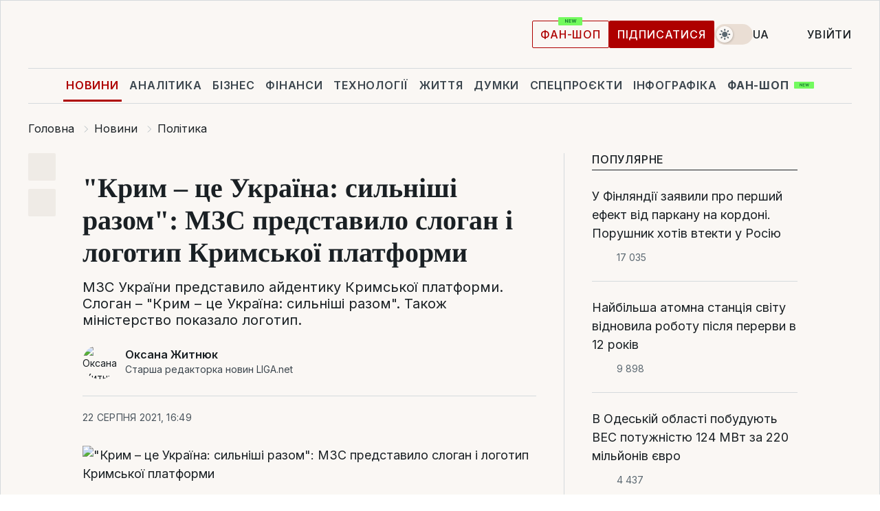

--- FILE ---
content_type: text/html; charset=UTF-8
request_url: https://news.liga.net/ua/politics/news/krym-eto-ukraina-silnee-vmeste-mid-predstavilo-slogan-i-logotip-krymskoy-platformy
body_size: 30717
content:
<!DOCTYPE html>
<html data-project="news" lang="uk"
      data-theme="light">
<head>
    <meta charset="UTF-8">
    <meta name="description" content="МЗС України представило айдентику Кримської платформи. Слоган – &quot;Крим – це Україна: сильніші разом&quot;. Також міністерство показало логотип." >
<meta name="twitter:card" content="summary_large_image" >
<meta name="twitter:site" content="@LIGA.net" >
<meta name="twitter:title" content="&quot;Крим – це Україна: сильніші разом&quot;: МЗС представило слоган і логотип Кримської платформи" >
<meta name="twitter:description" content="МЗС України представило айдентику Кримської платформи. Слоган – &quot;Крим – це Україна: сильніші разом&quot;. Також міністерство показало логотип." >
<meta name="twitter:image" content="https://storage.liga.net/images/general/social/social-4284424-ua.png?v=1769028188" >
<meta property="og:site_name" content="LIGA.net" >
<meta property="og:type" content="article" >
<meta property="og:url" content="https://news.liga.net/ua/politics/news/krym-eto-ukraina-silnee-vmeste-mid-predstavilo-slogan-i-logotip-krymskoy-platformy" >
<meta property="og:title" content="&quot;Крим – це Україна: сильніші разом&quot;: МЗС представило слоган і логотип Кримської платформи" >
<meta property="og:description" content="МЗС України представило айдентику Кримської платформи. Слоган – &quot;Крим – це Україна: сильніші разом&quot;. Також міністерство показало логотип." >
<meta property="og:image" content="https://storage.liga.net/images/general/social/social-4284424-ua.png?v=1769028188" >
<meta property="article:published_time" content="2021-08-22 16:49:57" >
<meta property="article:modified_time" content="2021-08-22 16:47:09" >
<meta property="article:publisher" content="https://www.facebook.com/liga.net" >
<meta property="article:section" content="Політика" >
<meta name="robots" content="index, follow, max-image-preview:large" >
<meta property="article:tag" content="символіка" >
<meta name="keywords" content="Еміне Джапарова, слоган, айдентика, логотип, крим, саміт, символіка" >
<meta name="news_keywords" content="Еміне Джапарова, слоган, айдентика, логотип, крим, саміт, символіка" >
<meta http-equiv="X-UA-Compatible" content="IE=edge" >
<meta name="csrf-token" content="" ><title>&quot;Крим – це Україна: сильніші разом&quot;: МЗС представило слоган і логотип Кримської платформи | Новини України | LIGA.net</title><!-- DNS prefetch -->
<link rel='dns-prefetch' href='//securepubads.g.doubleclick.net' crossorigin>
<link rel='dns-prefetch' href='//adservice.google.com' crossorigin>
<link rel='dns-prefetch' href='//staticxx.facebook.com' crossorigin>
<link rel="dns-prefetch" href="//weserv.nl">

<link rel='preconnect' href='https://www.google-analytics.com' crossorigin>
<link rel='preconnect' href="https://google.com.ua" crossorigin>
<link rel='preconnect' href="https://google.com" crossorigin>
<link rel='preconnect' href="https://pagead2.googlesyndication.com" crossorigin>
<link rel='preconnect' href="https://securepubads.g.doubleclick.net" crossorigin>
<link rel='preconnect' href="https://stats.g.doubleclick.net" crossorigin>
<link rel='preconnect' href='https://www.facebook.com' crossorigin>
<link rel='preconnect' href='https://tpc.googlesyndication.com/' crossorigin>


<link rel='preconnect' href="https://ajax.googleapis.com" crossorigin>
<link rel='preconnect' href="https://cdn.ampproject.org" crossorigin>
<link rel='preconnect' href="https://adservice.google.com.ua" crossorigin>
<link rel='preconnect' href="https://www.googletagservices.com" crossorigin>
<link rel='preconnect' href="https://www.googletagmanager.com" crossorigin>
<link rel='preconnect' href="https://csi.gstatic.com" crossorigin>
<link rel='preconnect' href="https://tt.onthe.io" crossorigin>
<link rel='preconnect' href="https://cdn.onthe.io" crossorigin>
<link rel='preconnect' href="https://loadercdn.com/" crossorigin>
<link rel='preconnect' href="https://connect.facebook.net" crossorigin>
<link rel='preconnect' href="https://storage.googleapis.com" crossorigin>
<link rel="preconnect" href="https://images.weserv.nl" crossorigin>
<link rel="preconnect" href="https://wsrv.nl" crossorigin>
<link rel='preconnect' href="https://cdn.liga.net" crossorigin>

<link rel="alternate" type="application/rss+xml" title="LIGA.net. Політика і новини світу" href="https://www.liga.net/ua/news/all/rss.xml">
<link rel="alternate" type="application/rss+xml" title="LIGA.net. Новини бізнесу" href="https://www.liga.net/ua/biz/all/rss.xml">
<link rel="alternate" type="application/rss+xml" title="LIGA.net. Новини телекому та технологій" href="https://www.liga.net/ua/tech/all/rss.xml">
<link rel="alternate" type="application/rss+xml" title="LIGA.net. Life - корисні поради та новини" href="https://www.liga.net/ua/life/all/rss.xml">
<link rel="alternate" type="application/rss+xml" title="LIGA.net. Новини фінансового світу" href="https://www.liga.net/ua/fin/export/all.xml">
<link rel="alternate" type="application/rss+xml" title="LIGA.net. Блоги" href="https://www.liga.net/ua/rss/blog.xml">

<meta name="viewport" content="width=device-width, initial-scale=1.0, maximum-scale=5">
<meta name="color-scheme" content="light dark">
    <style>
        /* Перевіряємо, чи користувач раніше обрав темну тему або його система налаштована на темну тему */
        :root {
            color-scheme: light dark; /* Допомагає уникнути блимання */
        }

        html[data-theme='dark'],
        @media (prefers-color-scheme: dark) {
            body {
                background-color: #1A2024;
                color: #FAF7F4;
            }
            /* Додайте інші критичні стилі для темної теми */
        }
    </style>

<link rel="preload" href="https://cdn.liga.net/assets/fonts/Inter/Inter-Cyrillic.woff2" as="font" crossorigin type="font/woff2">
<link rel="preload" href="https://cdn.liga.net/assets/fonts/Inter/Inter-Latin.woff2" as="font" crossorigin type="font/woff2">
<link rel="preload" href="https://cdn.liga.net/assets/fonts/Tinos/Tinos-Bold-Latin.woff2" as="font" crossorigin type="font/woff2">
<link rel="preload" href="https://cdn.liga.net/assets/fonts/Tinos/Tinos-Bold-Cyrillic.woff2" as="font" crossorigin type="font/woff2">
<script src="/cdn-cgi/scripts/7d0fa10a/cloudflare-static/rocket-loader.min.js" data-cf-settings="74c91b2640bf0d7044b5e64d-|49"></script><link rel="preload" as="style" href="https://cdn.liga.net/assets/fonts/fonts.css" crossorigin="anonymous" onload="this.rel='stylesheet'"/>
<!--<link rel="stylesheet" href="https://cdn.liga.net/assets/fonts/fonts.css" media="print" onload="this.media='all'">-->

<meta property="fb:app_id" content="112838268763067">
<meta name="format-detection" content="telephone=no">

<link rel="publisher" href="https://plus.google.com/113610967144302019071">
<link rel="chrome-webstore-item" href="https://chrome.google.com/webstore/detail/noochlbenmacmjbccdfffbcloilhoceh">

<link rel="search" type="application/opensearchdescription+xml" title="LIGA.net" href="https://www.liga.net/search-ua.xml">

<!--for PWA-->
<link rel="apple-touch-icon" sizes="180x180" href="https://www.liga.net/design/images/pwa_icons/apple-touch-icon.png">
<link rel="icon" type="image/png" sizes="32x32" href="https://www.liga.net/design/images/pwa_icons/favicon-32x32.png">
<link rel="icon" type="image/png" sizes="16x16" href="https://www.liga.net/design/images/pwa_icons/favicon-16x16.png">
<link rel="manifest" href="https://www.liga.net/design/images/pwa_icons/site.webmanifest">
<link rel="mask-icon" href="https://www.liga.net/design/images/pwa_icons/safari-pinned-tab.svg" color="#e40d24">
<link rel="shortcut icon" href="https://www.liga.net/design/images/pwa_icons/favicon.ico">
<meta name="msapplication-TileColor" content="#e40d24">
<meta name="msapplication-config" content="https://www.liga.net/design/images/pwa_icons/browserconfig.xml">
<meta name="theme-color" content="#e40d24">
<!-- end for PWA-->

<link rel="stylesheet" href="https://cdn.liga.net/assets/css/global.css?v=2026012122" type="text/css">


<link href="https://news.liga.net/ua/politics/news/krym-eto-ukraina-silnee-vmeste-mid-predstavilo-slogan-i-logotip-krymskoy-platformy" rel="canonical" >
<link href="https://news.liga.net/ua/amp/politics/news/krym-eto-ukraina-silnee-vmeste-mid-predstavilo-slogan-i-logotip-krymskoy-platformy" rel="amphtml" >
<link href="https://news.liga.net/politics/news/krym-eto-ukraina-silnee-vmeste-mid-predstavilo-slogan-i-logotip-krymskoy-platformy" hreflang="ru" rel="alternate" >
<link href="https://news.liga.net/ua/politics/news/krym-eto-ukraina-silnee-vmeste-mid-predstavilo-slogan-i-logotip-krymskoy-platformy" hreflang="uk" rel="alternate" >
<link href="https://cdn.liga.net/pages/article/index.css?v=2026012122" media="screen" rel="stylesheet" type="text/css" >
<script src="/cdn-cgi/scripts/7d0fa10a/cloudflare-static/rocket-loader.min.js" data-cf-settings="74c91b2640bf0d7044b5e64d-|49"></script><link href="https://cdn.liga.net/pages/paywall/index.css?v=2026012122" media="print" rel="stylesheet" type="text/css" onload="this.media='all'" >
<link href="https://wsrv.nl/?output=webp&amp;url=www.liga.net/images/general/2021/08/02/20210802135459-1276.jpg&amp;w=780&amp;fit=cover" media="image/webp" rel="preload" as="image" ><script type="74c91b2640bf0d7044b5e64d-text/javascript">var page_razdel = '0';
var page_theme_id = '3486538';
var page_rubric = 'politics';
var page_tags = ["Еміне Джапарова","слоган","айдентика","логотип","крим","саміт","символіка"];
var page_id = '4284424';
var page_url = '/ua/politics/news/krym-eto-ukraina-silnee-vmeste-mid-predstavilo-slogan-i-logotip-krymskoy-platformy';
var page_domain = location.hostname;
var main_domain = 'https://www.liga.net';
var current_domain = 'https://news.liga.net';
var site_project = 'news';
var testUser = location.href.includes('?bannertest=1');
var cdn = 'https://cdn.liga.net';
var isCommercialArticle = '';
var socialProviders = [{"name":"facebook","url":"https:\/\/www.liga.net\/ua\/auth\/facebook","icon":"#fb-modal"},{"name":"google","url":"https:\/\/www.liga.net\/ua\/auth\/google","icon":"#google-modal"}];
</script>
    <script type="74c91b2640bf0d7044b5e64d-text/javascript">var dataLayer = window.dataLayer || [];
dataLayer.push({"articleID":"4284424","articleTitle":"&quot;\u041a\u0440\u0438\u043c \u2013 \u0446\u0435 \u0423\u043a\u0440\u0430\u0457\u043d\u0430: \u0441\u0438\u043b\u044c\u043d\u0456\u0448\u0456 \u0440\u0430\u0437\u043e\u043c&quot;: \u041c\u0417\u0421 \u043f\u0440\u0435\u0434\u0441\u0442\u0430\u0432\u0438\u043b\u043e \u0441\u043b\u043e\u0433\u0430\u043d \u0456 \u043b\u043e\u0433\u043e\u0442\u0438\u043f \u041a\u0440\u0438\u043c\u0441\u044c\u043a\u043e\u0457 \u043f\u043b\u0430\u0442\u0444\u043e\u0440\u043c\u0438","articleSection":"","articleRubric":"\u041f\u043e\u043b\u0456\u0442\u0438\u043a\u0430","articleAuthors":"\u041e\u043a\u0441\u0430\u043d\u0430 \u0416\u0438\u0442\u043d\u044e\u043a","articleTranslators":"","articleModifiedTime":"2021-08-22 16:47:09","articlePublishedtime":"2021-08-22 16:49:57","articleTags":"\u0415\u043c\u0456\u043d\u0435 \u0414\u0436\u0430\u043f\u0430\u0440\u043e\u0432\u0430, \u0441\u043b\u043e\u0433\u0430\u043d, \u0430\u0439\u0434\u0435\u043d\u0442\u0438\u043a\u0430, \u043b\u043e\u0433\u043e\u0442\u0438\u043f, \u043a\u0440\u0438\u043c, \u0441\u0430\u043c\u0456\u0442, \u0441\u0438\u043c\u0432\u043e\u043b\u0456\u043a\u0430","articleType":"\u041d\u043e\u0432\u043e\u0441\u0442\u044c","articleWordCount":213,"has_aigen":0});</script>
    <script type="74c91b2640bf0d7044b5e64d-text/javascript">(function(w,d,s,l,i){w[l]=w[l]||[];w[l].push({'gtm.start': new Date().getTime(),event:'gtm.js'});var f=d.getElementsByTagName(s)[0], j=d.createElement(s),dl=l!='dataLayer'?'&l='+l:'';j.async=true;j.src='https://www.googletagmanager.com/gtm.js?id='+i+dl;f.parentNode.insertBefore(j,f);})(window,document,'script','dataLayer','GTM-5NJRMLH');</script>

    <script src="/beta/js/libs/cookies.js?v=2026012122" type="74c91b2640bf0d7044b5e64d-text/javascript"></script>
    <script type="74c91b2640bf0d7044b5e64d-text/javascript">
        const botPattern = "(googlebot\/|bot|Googlebot-Mobile|Googlebot-Image|Google favicon|Mediapartners-Google|bingbot|slurp|java|wget|curl|Lighthouse)";
        const re = new RegExp(botPattern, 'i');
        const userAgent = navigator.userAgent;

        let realAgent = true;

        if (re.test(userAgent)) {
            let realAgent = false;
        }

        if (typeof lang === "undefined") {
            var lang = document.getElementsByTagName('html')[0].getAttribute('lang');
        }

        if (typeof locale === "undefined") {
            var locale = 'uk_UA';
        }
        const api = Cookies.withAttributes({path: '/', domain: 'liga.net', secure: true})

        var is_login = Cookies.get('is_login'),
            is_subscribe = isSubscribe = Cookies.get('is_subscribe'),
            is_show_ad = isShowAd = Cookies.get('isShowAd')

        const isHideAdvert = function () {
            var hideAdvert = is_show_ad === 'false' && is_login === 'true' || typeof realAgent !== 'undefined' && realAgent == false;

            if (isCommercialArticle === 'true') {
                hideAdvert = true;
            }

            return hideAdvert;
        }
        var user_id = (Cookies.get("user_id") === "" || Cookies.get("user_id") === undefined) ? 0 : Cookies.get("user_id");
        var user_email = Cookies.get("email");
    </script>

    <style>
        #catfish-wrapper {
            position: fixed;
            left: 0;
            right: 0;
            display: none;
            padding: 10px 0;
            background: rgba(0, 0, 0, .6);
            z-index: 899999;
            bottom: 0 !important
        }

        @media (max-width: 766px) {
            #catfish-wrapper {
                bottom: 60px;
                padding: 0;
            }
        }

        #catfish-wrapper div {
            width: 100% !important;
            text-align: center !important
        }

        #catfish-close-btn {
            margin: 0;
            display: none;
            width: 28px !important;
            position: absolute;
            top: 0;
            right: 0;
            height: 28px;
            background-image: url('[data-uri]');
            background-size: 100%;
            background-color: rgba(255, 255, 255, 0.95);
            cursor: pointer;
            z-index: 110000
        }

        #catfish-close-btn.visible {
            display: block;
        }

        #div-gpt-ad-BRANDING {
            display: flex;
        }

        #div-gpt-ad-BRANDING iframe {

        }

        @media (min-width: 1200px) {

            #div-gpt-ad-BRANDING iframe {
                position: fixed;
                left: 0;
                right: 0;
                top: 0;
                bottom: 0;
                width: 100%;
                height: 100vh;
                z-index: 0;
            }
        }
    </style>
</head>
<body data-page="news-politics-view">
<noscript><iframe src='https://www.googletagmanager.com/ns.html?id=GTM-5NJRMLH' height='0' width='0' style='display:none;visibility:hidden'></iframe></noscript>

<div data-client-type="all" data-ad-slot="liganet_TOP_branding" data-template="none"></div>

<div class="container is-border">
    
<div class="support-cta">
    <div class="support-cta__text">Відповідальна якісна журналістика</div>
    <a href="https://www.liga.net/ua/donation" class="button button-sm support-cta__btn">Підписатися</a>
</div>

<header class="header">
    <div class="header__top">
        <a href="https://www.liga.net/ua" class="header__logo" aria-label="logo">
            <svg class="header__logo-icon" width="212" height="54">
                <use xlink:href="#logo"></use>
            </svg>
            <span class="sr-only">liga.net</span>
        </a>

        <div class="header__actions">
            <!--    <a href="#" class="weather-widget header__weather">-->
<!--          <span class="weather-widget__temperature">-->
<!--              <svg class="weather-widget__temperature-icon">-->
<!--                <use xlink:href="#weather"></use>-->
<!--              </svg>-->
<!--              -7°С-->
<!--          </span>-->
<!--        <span class="weather-widget__city">Івано-Франківськ</span>-->
<!--    </a>-->

            <label class="theme-switcher">
                <input type="checkbox" class="theme-switcher__input" />
                <span class="theme-switcher__control"></span>

                <span class="sr-only">theme</span>
            </label>

            <div class="dropdown-widget header__language">
    <div class="dropdown-widget__current">
        UA        <svg width="10" height="6">
            <use xlink:href="#chevron-down"></use>
        </svg>
    </div>

    <ul class="dropdown-widget__list top">
        
            <li class="dropdown-widget__item">
                <a href="https://news.liga.net/politics/news/krym-eto-ukraina-silnee-vmeste-mid-predstavilo-slogan-i-logotip-krymskoy-platformy" class="dropdown-widget__link" onclick="if (!window.__cfRLUnblockHandlers) return false; setLangCookie('ru')" data-cf-modified-74c91b2640bf0d7044b5e64d-="">
                    RU                </a>
            </li>
            </ul>
</div>

            <a href="https://shop.liga.net" target="_blank" class="button button-outline button-sm fan-btn hide-md" rel="nofollow">фан-шоп</a>

                            <a href="https://www.liga.net/ua/donation" class="button button-sm header__button header__button--last">Підписатися</a>
            
                            <div class="dropdown-widget__current js-show-auth">
                    <svg class="dropdown-widget__icon" width="14" height="15">
                        <use xlink:href="#user"></use>
                    </svg>
                    Увійти                </div>
            
            <button class="header__menu-btn js-toggle-menu">
                <svg width="14" height="14">
                    <use xlink:href="#menu-bar"></use>
                </svg>
                <span class="sr-only">Burger menu</span>
            </button>
        </div>
    </div>
</header>
<div class="header__bottom">
    <div class="search-widget header__search-for-menu">
        <form id="search_popup_menu" action="https://www.liga.net/ua/search/result" method="POST" class="search-widget__form">
            <input name="q" type="search" minlength="3" autocomplete="off" required placeholder="Пошук по сайту" class="search-widget__input">
            <button class="search-widget__send" type="submit" aria-label="Пошук">
                <svg>
                    <use xlink:href="#search-big"></use>
                </svg>
                <span class="sr-only">search-icon</span>
            </button>
        </form>
    </div>
    <a href="https://www.liga.net/ua" class="header__home hide-sm" aria-label="home">
        <svg class="header__home-icon">
            <use xlink:href="#home"></use>
        </svg>

        <span class="sr-only">home-icon</span>
    </a>
    <nav class="header-menu header__menu">

        <ul class="header-menu__list" id="menu">
            <li class="header-menu__item active">
                <a href="https://news.liga.net/ua" class="header-menu__link">Новини</a>
            </li>
            <li class="header-menu__item">
                <a href="https://www.liga.net/ua/analytics" class="header-menu__link">Аналітика</a>
            </li>
            <li class="header-menu__item">
                <a href="https://biz.liga.net/ua" class="header-menu__link">Бізнес</a>
            </li>
            <li class="header-menu__item">
                <a href="https://finance.liga.net/ua" class="header-menu__link">Фінанси</a>
            </li>
            <li class="header-menu__item">
                <a href="https://tech.liga.net/ua" class="header-menu__link">Технології</a>
            </li>
            <li class="header-menu__item">
                <a href="https://life.liga.net" class="header-menu__link">Життя</a>
            </li>
            <li class="header-menu__item">
                <a href="https://www.liga.net/ua/opinion" class="header-menu__link">Думки</a>
            </li>
            <li class="header-menu__item">
                <a href="https://www.liga.net/ua/projects" class="header-menu__link">Спецпроєкти</a>
            </li>
            <li class="header-menu__item">
                <a href="https://www.liga.net/ua/infographic-of-the-day" class="header-menu__link">Інфографіка</a>
            </li>
            <li class="header-menu__item order">
                <a href="https://shop.liga.net" target="_blank" class="header-menu__link" rel="nofollow">
                    <b>фан-шоп</b>
                    <svg class="visible" width="29" height="10" viewBox="0 0 29 10" fill="none" xmlns="http://www.w3.org/2000/svg">
                        <rect width="29" height="9.94286" rx="0.951976" fill="#73FA5E"/>
                        <path d="M11.7062 2.51492V6.66016H10.9492L9.14577 4.05117H9.11541V6.66016H8.239V2.51492H9.00814L10.7974 5.12188H10.8338V2.51492H11.7062ZM12.7153 6.66016V2.51492H15.5085V3.2375H13.5917V4.22523H15.3647V4.94782H13.5917V5.93757H15.5165V6.66016H12.7153ZM17.4233 6.66016L16.2372 2.51492H17.1946L17.8807 5.39513H17.9151L18.6721 2.51492H19.4919L20.2468 5.4012H20.2833L20.9694 2.51492H21.9268L20.7407 6.66016H19.8866L19.0972 3.94996H19.0648L18.2774 6.66016H17.4233Z" fill="#187D31"/>
                    </svg>
                </a>
            </li>
                            <li class="header-menu__item">
                    <a href="https://www.liga.net/promocode/ua" class="header-menu__link">Промокоди</a>
                </li>
                <li class="header-menu__item">
                    <a href="https://file.liga.net/ua" class="header-menu__link">Досьє</a>
                </li>
                <li class="header-menu__item">
                    <a href="https://blog.liga.net" class="header-menu__link">Блоги</a>
                </li>
                <li class="header-menu__item">
                    <a href="https://www.liga.net/igaming//ua" class="header-menu__link">iGaming</a>
                </li>
                <li class="header-menu__item">
                    <a href="https://radnyky.liga.net/" class="header-menu__link">LIGA. Радників</a>
                </li>
                    </ul>
        <span class="header-menu__button" style="display: none;">...</span>
        <ul class="dropdown-widget header-menu__dropdown"></ul>
    </nav>

    <button type="button" class="header__search-btn js-toggle-search hide-sm" aria-label="Пошук">
        <svg>
            <use xlink:href="#search-big"></use>
        </svg>
        <span class="sr-only">searc-big-icon</span>
    </button>
</div>

<div class="search-widget header__search">
    <form id="search_popup" action="https://www.liga.net/ua/search/result" method="POST" class="search-widget__form">
        <input name="q" type="search" minlength="3" autocomplete="off" required placeholder="Пошук по сайту" class="search-widget__input">
        <button class="search-widget__send" type="submit" aria-label="Пошук">
            <svg>
                <use xlink:href="#search-big"></use>
            </svg>
            <span class="sr-only">search-big-icon-popup</span>
        </button>
    </form>
</div>


    
    
    <script type="application/ld+json">{"@context":"https:\/\/schema.org","@graph":[{"headline":"&quot;\u041a\u0440\u0438\u043c \u2013 \u0446\u0435 \u0423\u043a\u0440\u0430\u0457\u043d\u0430: \u0441\u0438\u043b\u044c\u043d\u0456\u0448\u0456 \u0440\u0430\u0437\u043e\u043c&quot;: \u041c\u0417\u0421 \u043f\u0440\u0435\u0434\u0441\u0442\u0430\u0432\u0438\u043b\u043e \u0441\u043b\u043e\u0433\u0430\u043d \u0456 \u043b\u043e\u0433\u043e\u0442\u0438\u043f \u041a\u0440\u0438\u043c\u0441\u044c\u043a\u043e\u0457 \u043f\u043b\u0430\u0442\u0444\u043e\u0440\u043c\u0438","description":"\u041c\u0417\u0421 \u0423\u043a\u0440\u0430\u0457\u043d\u0438 \u043f\u0440\u0435\u0434\u0441\u0442\u0430\u0432\u0438\u043b\u043e \u0430\u0439\u0434\u0435\u043d\u0442\u0438\u043a\u0443 \u041a\u0440\u0438\u043c\u0441\u044c\u043a\u043e\u0457 \u043f\u043b\u0430\u0442\u0444\u043e\u0440\u043c\u0438. \u0421\u043b\u043e\u0433\u0430\u043d \u2013 &quot;\u041a\u0440\u0438\u043c \u2013 \u0446\u0435 \u0423\u043a\u0440\u0430\u0457\u043d\u0430: \u0441\u0438\u043b\u044c\u043d\u0456\u0448\u0456 \u0440\u0430\u0437\u043e\u043c&quot;. \u0422\u0430\u043a\u043e\u0436 \u043c\u0456\u043d\u0456\u0441\u0442\u0435\u0440\u0441\u0442\u0432\u043e \u043f\u043e\u043a\u0430\u0437\u0430\u043b\u043e \u043b\u043e\u0433\u043e\u0442\u0438\u043f.","name":"","url":"https:\/\/news.liga.net\/ua\/politics\/news\/krym-eto-ukraina-silnee-vmeste-mid-predstavilo-slogan-i-logotip-krymskoy-platformy","mainEntityOfPage":"https:\/\/news.liga.net\/ua\/politics\/news\/krym-eto-ukraina-silnee-vmeste-mid-predstavilo-slogan-i-logotip-krymskoy-platformy","datePublished":"2021-08-22T16:49:57+03:00","dateModified":"2021-08-22T16:47:09+03:00","publisher":{"name":"LIGA.net","logo":{"url":"https:\/\/www.liga.net\/public\/design\/images\/liga-sponsor.jpg","width":126,"height":34,"@type":"ImageObject","@context":"https:\/\/schema.org\/"},"@type":"Organization","@context":"https:\/\/schema.org\/"},"image":{"representativeOfPage":"true","url":"https:\/\/www.liga.net\/images\/general\/2021\/08\/02\/20210802135459-1276.jpg?v=1627904138","@type":"ImageObject","@context":"https:\/\/schema.org\/"},"articleSection":"\u041f\u043e\u043b\u0456\u0442\u0438\u043a\u0430","articleBody":"\u041c\u0456\u043d\u0456\u0441\u0442\u0435\u0440\u0441\u0442\u0432\u043e \u0437\u0430\u043a\u043e\u0440\u0434\u043e\u043d\u043d\u0438\u0445 \u0441\u043f\u0440\u0430\u0432 \u0423\u043a\u0440\u0430\u0457\u043d\u0438 \u043f\u0440\u0435\u0434\u0441\u0442\u0430\u0432\u0438\u043b\u043e \u0441\u043b\u043e\u0433\u0430\u043d \u0456 \u043b\u043e\u0433\u043e\u0442\u0438\u043f \u041a\u0440\u0438\u043c\u0441\u044c\u043a\u043e\u0457 \u043f\u043b\u0430\u0442\u0444\u043e\u0440\u043c\u0438, \u043d\u0430 \u0441\u0430\u043c\u0456\u0442 \u044f\u043a\u043e\u0457\u00a0\u043f\u0440\u0438\u0457\u0434\u0443\u0442\u044c\u00a0\u043f\u0440\u0435\u0434\u0441\u0442\u0430\u0432\u043d\u0438\u043a\u0438 \u0437 \u0431\u0456\u043b\u044c\u0448 \u043d\u0456\u0436 45 \u043a\u0440\u0430\u0457\u043d \u0441\u0432\u0456\u0442\u0443 (\u0432\u0441\u0456 \u043a\u0440\u0430\u0457\u043d\u0438 \u0404\u0421 \u0456 \u041d\u0410\u0422\u041e). \u0421\u043b\u043e\u0433\u0430\u043d \u0437\u0430\u0445\u043e\u0434\u0443 \u2013 &quot;\u041a\u0440\u0438\u043c \u2013 \u0446\u0435 \u0423\u043a\u0440\u0430\u0457\u043d\u0430: \u0441\u0438\u043b\u044c\u043d\u0456\u0448\u0456 \u0440\u0430\u0437\u043e\u043c&quot;, \u043f\u0435\u0440\u0435\u0434\u0430\u0454 \u043f\u0440\u0435\u0441\u0441\u043b\u0443\u0436\u0431\u0430 \u041c\u0417\u0421.\u0427\u0438\u0442\u0430\u0439\u0442\u0435 \u043d\u0430\u0441 \u0432 Telegram:\u00a0\u043f\u0435\u0440\u0435\u0432\u0456\u0440\u0435\u043d\u0456 \u0444\u0430\u043a\u0442\u0438, \u0442\u0456\u043b\u044c\u043a\u0438 \u0432\u0430\u0436\u043b\u0438\u0432\u0435\u042f\u043a \u043f\u043e\u0432\u0456\u0434\u043e\u043c\u043b\u044f\u0454 \u043f\u0435\u0440\u0448\u0430 \u0437\u0430\u0441\u0442\u0443\u043f\u043d\u0438\u0446\u044f \u0433\u043e\u043b\u043e\u0432\u0438 \u041c\u0417\u0421\u00a0\u0415\u043c\u0456\u043d\u0435 \u0414\u0436\u0430\u043f\u0430\u0440\u043e\u0432\u0430, \u0443\u043d\u0456\u043a\u0430\u043b\u044c\u043d\u0430 \u0430\u0439\u0434\u0435\u043d\u0442\u0456\u043a\u0430 \u0441\u043a\u043b\u0430\u0434\u0430\u0454\u0442\u044c\u0441\u044f \u0437 \u043b\u043e\u0433\u043e\u0442\u0438\u043f\u0443 \u0442\u0430 \u0441\u043b\u043e\u0433\u0430\u043d\u0443 \u0432 \u043f\u043e\u0454\u0434\u043d\u0430\u043d\u043d\u0456 \u0437 \u0432\u0456\u0434\u043f\u043e\u0432\u0456\u0434\u043d\u043e\u044e \u043a\u043e\u043b\u044c\u043e\u0440\u043e\u0432\u043e\u044e \u0433\u0430\u043c\u043e\u044e.\u0412\u043e\u043d\u0430 \u043d\u0430\u0433\u043e\u043b\u043e\u0441\u0438\u043b\u0430, \u0449\u043e \u041a\u0440\u0438\u043c \u0437\u0431\u0435\u0440\u0456\u0433\u0430\u0454 \u043f\u0430\u043c&#039;\u044f\u0442\u044c \u043f\u0440\u043e \u0434\u0430\u0432\u043d\u0438\u043d\u0443 \u0432\u0438\u043d\u0430\u0439\u0434\u0435\u043d\u043e\u0457 \u0433\u0440\u0435\u043a\u0430\u043c\u0438 \u0434\u0435\u043c\u043e\u043a\u0440\u0430\u0442\u0456\u0457, \u044f\u043a\u0430 \u0441\u0442\u0430\u043b\u0430 \u043e\u0434\u043d\u0456\u0454\u044e \u0437 \u043e\u0441\u043d\u043e\u0432\u043d\u0438\u0445 \u0446\u0456\u043d\u043d\u043e\u0441\u0442\u0435\u0439 \u0441\u0432\u0456\u0442\u043e\u0432\u043e\u0457 \u0441\u043f\u0456\u043b\u044c\u043d\u043e\u0442\u0438.&quot;\u0421\u0430\u043c\u0435 \u0446\u0435 \u0432\u0456\u0434\u043e\u0431\u0440\u0430\u0436\u0435\u043d\u043e \u0432 \u043b\u043e\u0433\u043e\u0442\u0438\u043f\u0456 \u041a\u0440\u0438\u043c\u0441\u044c\u043a\u043e\u0457 \u043f\u043b\u0430\u0442\u0444\u043e\u0440\u043c\u0438: \u0441\u0442\u043e\u0432\u043f\u0438 \u0434\u0435\u043c\u043e\u043a\u0440\u0430\u0442\u0456\u0457, \u044f\u043a\u0456 \u0437\u0431\u0435\u0440\u0456\u0433\u0430\u0454 \u0425\u0435\u0440\u0441\u043e\u043d\u0435\u0441, \u0456 \u043f\u0442\u0430\u0445 \u2013 \u0441\u0438\u043c\u0432\u043e\u043b \u0441\u0432\u043e\u0431\u043e\u0434\u0438 \u0456 \u043c\u0438\u0440\u0443&quot;, \u2013 \u0439\u0434\u0435\u0442\u044c\u0441\u044f \u0432 \u043f\u043e\u0432\u0456\u0434\u043e\u043c\u043b\u0435\u043d\u043d\u0456.\u0417\u0430 \u0441\u043b\u043e\u0432\u0430\u043c\u0438 \u0414\u0436\u0430\u043f\u0430\u0440\u043e\u0432\u043e\u0457, \u0440\u0430\u0437\u043e\u043c \u0446\u0456 \u0441\u0438\u043c\u0432\u043e\u043b\u0438 \u043e\u0431&#039;\u0454\u0434\u043d\u0443\u044e\u0442\u044c\u0441\u044f \u0432 \u043e\u0431\u0440\u0438\u0441\u0438 \u0456 \u043a\u0440\u0438\u043c\u0441\u044c\u043a\u043e\u0442\u0430\u0442\u0430\u0440\u0441\u044c\u043a\u043e\u0457 \u0442\u0430\u043c\u0433\u0438, \u0456 \u0443\u043a\u0440\u0430\u0457\u043d\u0441\u044c\u043a\u043e\u0433\u043e \u0442\u0440\u0438\u0437\u0443\u0431\u0430, \u0430\u0434\u0436\u0435 \u041a\u0440\u0438\u043c \u0456 \u0423\u043a\u0440\u0430\u0457\u043d\u0430 &quot;\u0454 \u0447\u0430\u0441\u0442\u0438\u043d\u043e\u044e \u0454\u0432\u0440\u043e\u043f\u0435\u0439\u0441\u044c\u043a\u043e\u0457 \u0446\u0438\u0432\u0456\u043b\u0456\u0437\u0430\u0446\u0456\u0457, \u043f\u043e\u0434\u0456\u043b\u044f\u044e\u0442\u044c \u0446\u0456\u043d\u043d\u043e\u0441\u0442\u0456 \u0441\u0432\u043e\u0431\u043e\u0434\u0438, \u043c\u0438\u0440\u0443 \u0456 \u0432\u0437\u0430\u0454\u043c\u043e\u043f\u043e\u0432\u0430\u0433\u0438&quot;.&quot;\u0421\u0438\u043d\u0435\u0440\u0433\u0456\u044f \u043a\u0432\u0456\u0442\u0456\u0432 \u0443\u043a\u0440\u0430\u0457\u043d\u0441\u044c\u043a\u043e\u0433\u043e \u0456 \u043a\u0440\u0438\u043c\u0441\u044c\u043a\u043e\u0442\u0430\u0442\u0430\u0440\u0441\u044c\u043a\u043e\u0433\u043e \u043f\u0440\u0430\u043f\u043e\u0440\u0456\u0432 \u0441\u0442\u0430\u0454 \u0430\u043d\u0430\u043b\u043e\u0433\u0456\u0454\u044e \u0441\u0430\u043c\u043e\u0433\u043e \u0441\u0430\u043c\u0456\u0442\u0443, \u0434\u0435 \u043e\u0431&#039;\u0454\u0434\u043d\u0430\u043d\u043d\u044f \u0437\u0443\u0441\u0438\u043b\u044c \u0440\u043e\u0431\u0438\u0442\u044c \u043d\u0430\u0441 \u0441\u0438\u043b\u044c\u043d\u0456\u0448\u0438\u043c\u0438 \u043d\u0430 \u0448\u043b\u044f\u0445\u0443 \u0434\u043e \u0434\u0435\u043e\u043a\u0443\u043f\u0430\u0446\u0456\u044e \u041a\u0440\u0438\u043c\u0443&quot;, \u2013 \u0434\u043e\u0434\u0430\u043b\u0430 \u0437\u0430\u0441\u0442\u0443\u043f\u043d\u0438\u0446\u044f \u043c\u0456\u043d\u0456\u0441\u0442\u0440\u0430.\u0423 \u0441\u0430\u043c\u0456\u0442\u0456 \u041a\u0440\u0438\u043c\u0441\u044c\u043a\u043e\u0457 \u043f\u043b\u0430\u0442\u0444\u043e\u0440\u043c\u0438\u00a0\u0432\u0456\u0437\u044c\u043c\u0443\u0442\u044c \u0443\u0447\u0430\u0441\u0442\u044c\u00a045 \u043a\u0440\u0430\u0457\u043d \u0456 \u043c\u0456\u0436\u043d\u0430\u0440\u043e\u0434\u043d\u0438\u0445 \u043e\u0440\u0433\u0430\u043d\u0456\u0437\u0430\u0446\u0456\u0439.\u041f\u0440\u0435\u0437\u0438\u0434\u0435\u043d\u0442\u00a0\u0412\u043e\u043b\u043e\u0434\u0438\u043c\u0438\u0440 \u0417\u0435\u043b\u0435\u043d\u0441\u044c\u043a\u0438\u0439\u00a0\u0437\u0430\u044f\u0432\u0438\u0432, \u0449\u043e \u0443\u0447\u0430\u0441\u0442\u044c \u0432 \u043d\u0456\u0439\u00a0\u0441\u0442\u0430\u043d\u0435 &quot;\u0441\u0435\u0440\u0439\u043e\u0437\u043d\u0438\u043c \u0440\u0438\u0437\u0438\u043a\u043e\u043c&quot; \u0434\u043b\u044f \u0432\u0441\u0456\u0445 \u0434\u0435\u0440\u0436\u0430\u0432-\u0443\u0447\u0430\u0441\u043d\u0438\u043a\u0456\u0432\u00a0- \u0447\u0435\u0440\u0435\u0437 \u0441\u0442\u0430\u0432\u043b\u0435\u043d\u043d\u044f \u0420\u043e\u0441\u0456\u0457 \u0434\u043e \u0446\u0456\u0454\u0457 \u043f\u043b\u0430\u0442\u0444\u043e\u0440\u043c\u0438.\u042f\u043a \u0440\u043e\u0437\u043f\u043e\u0432\u0456\u043b\u0438\u00a0LIGA.net\u00a0\u0441\u043f\u0456\u0432\u0440\u043e\u0437\u043c\u043e\u0432\u043d\u0438\u043a\u0438 \u0432 \u0441\u0438\u043b\u043e\u0432\u0438\u0445 \u043e\u0440\u0433\u0430\u043d\u0430\u0445, \u0443\u043a\u0440\u0430\u0457\u043d\u0441\u044c\u043a\u0456 \u0441\u043f\u0435\u0446\u0441\u043b\u0443\u0436\u0431\u0438\u00a0&quot;\u043c\u0430\u043a\u0441\u0438\u043c\u0430\u043b\u044c\u043d\u043e \u043c\u043e\u0431\u0456\u043b\u0456\u0437\u043e\u0432\u0430\u043d\u0456&quot;\u00a0\u0434\u043b\u044f \u0437\u0430\u043f\u043e\u0431\u0456\u0433\u0430\u043d\u043d\u044f \u043c\u043e\u0436\u043b\u0438\u0432\u0438\u043c \u043f\u0440\u043e\u0432\u043e\u043a\u0430\u0446\u0456\u044f\u043c \u0437 \u0431\u043e\u043a\u0443 \u0420\u043e\u0441\u0456\u0457.","author":[{"name":"\u041e\u043a\u0441\u0430\u043d\u0430 \u0416\u0438\u0442\u043d\u044e\u043a","knowsAbout":"\u0417\u0430\u043a\u0456\u043d\u0447\u0438\u043b\u0430 \u0436\u0443\u0440\u0444\u0430\u043a \u0417\u0430\u043f\u043e\u0440\u0456\u0437\u044c\u043a\u043e\u0433\u043e \u043d\u0430\u0446\u0456\u043e\u043d\u0430\u043b\u044c\u043d\u043e\u0433\u043e \u0443\u043d\u0456\u0432\u0435\u0440\u0441\u0438\u0442\u0435\u0442\u0443. \u0423 \u0436\u0443\u0440\u043d\u0430\u043b\u0456\u0441\u0442\u0438\u0446\u0456 \u043f\u043e\u0432\u043d\u043e\u0446\u0456\u043d\u043d\u043e \u0437 2015 \u0440\u043e\u043a\u0443, \u0432 LIGA.net \u2013 \u0437 2021-\u0433\u043e. \u041f\u0440\u0430\u0446\u044e\u0432\u0430\u043b\u0430 \u0443 \u0431\u0430\u0433\u0430\u0442\u044c\u043e\u0445 \u0432\u0438\u0434\u0430\u043d\u043d\u044f\u0445 - \u044f\u043a \u0440\u0435\u0433\u0456\u043e\u043d\u0430\u043b\u044c\u043d\u0438\u0445, \u0442\u0430\u043a \u0456 \u0437\u0430\u0433\u0430\u043b\u044c\u043d\u043e\u0443\u043a\u0440\u0430\u0457\u043d\u0441\u044c\u043a\u0438\u0445. \u041f\u0440\u043e\u0442\u044f\u0433\u043e\u043c \u0447\u043e\u0442\u0438\u0440\u044c\u043e\u0445 \u0440\u043e\u043a\u0456\u0432 \u0431\u0443\u043b\u0430 \u0440\u0435\u0434\u0430\u043a\u0442\u043e\u0440\u043a\u043e\u044e \u043d\u043e\u0432\u0438\u043d \u0456 \u0436\u0443\u0440\u043d\u0430\u043b\u0456\u0441\u0442\u043a\u043e\u044e \u0421\u0445\u0456\u0434\u043d\u043e\u0433\u043e \u0444\u0430\u0440\u0432\u0430\u0442\u0435\u0440\u0443, \u0442\u043e\u043c\u0443 \u0437\u0432\u0438\u043a\u043b\u0430 \u0431\u0443\u0442\u0438 \u043d\u043e\u0433\u0430\u043c\u0438 \u0432 \u0417\u0430\u043f\u043e\u0440\u0456\u0436\u0436\u0456, \u0433\u043e\u043b\u043e\u0432\u043e\u044e - \u043d\u0430 \u0414\u043e\u043d\u0431\u0430\u0441\u0456.","image":"https:\/\/wsrv.nl\/?output=webp&url=www.liga.net\/images\/general\/2023\/09\/28\/20230928195449-8261.jpg&w=100&h=100&fit=cover&a=right","url":"https:\/\/www.liga.net\/ua\/author\/oksana-zhitnyuk","jobTitle":"C\u0442\u0430\u0440\u0448\u0430 \u0440\u0435\u0434\u0430\u043a\u0442\u043e\u0440\u043a\u0430 \u043d\u043e\u0432\u0438\u043d LIGA.net","social":{"facebook":"https:\/\/www.facebook.com\/elzacoxx\/","linkedin":"https:\/\/www.linkedin.com\/in\/oksana-zhytniuk-4a38b8b2\/"},"email":"o.zhytniuk@liga.net","@type":"Person","@context":"https:\/\/schema.org\/"}],"@type":"NewsArticle","@context":"https:\/\/schema.org\/"},{"name":"LIGA.net","legalName":"\u0406\u043d\u0444\u043e\u0440\u043c\u0430\u0446\u0456\u0439\u043d\u0435 \u0430\u0433\u0435\u043d\u0442\u0441\u0442\u0432\u043e &quot;\u041b\u0406\u0413\u0410\u0411\u0406\u0417\u041d\u0415\u0421\u0406\u041d\u0424\u041e\u0420\u041c&quot;","url":"https:\/\/www.liga.net\/","logo":{"url":"https:\/\/www.liga.net\/public\/design\/images\/liga-sponsor.jpg","@type":"ImageObject","@context":"https:\/\/schema.org\/"},"sameAs":["https:\/\/www.facebook.com\/liga.net","https:\/\/twitter.com\/LIGAnet","https:\/\/t.me\/liganet","https:\/\/www.instagram.com\/liga_net\/"],"foundingDate":"1997","address":{"streetAddress":"\u0432\u0443\u043b. \u041f\u0430\u0440\u043a\u043e\u0432\u043e-\u0421\u0456\u0440\u0435\u0446\u044c\u043a\u0430, 23","addressLocality":"\u041a\u0438\u0457\u0432","postalCode":"04112","addressCountry":"UA","contactType":"headquarters","@type":"PostalAddress","@context":"https:\/\/schema.org\/"},"contactPoint":{"contactType":"headquarters","email":"lenta@liga.net","telephone":"+38-044-538-01-11","areaServed":"UA","availableLanguage":["ru-UA","uk-UA","en-GB"],"@type":"ContactPoint","@context":"https:\/\/schema.org\/"},"@type":"NewsMediaOrganization","@context":"https:\/\/schema.org\/"}]}</script><div class="article_container">
<article
        class="article"
        data-type="news"
        data-news_id="4284424"
        data-project="news"
        data-adult="false"
        data-layer="[base64]">
    <ol class="breadcrumbs article__breadcrumbs" itemscope itemtype="https://schema.org/BreadcrumbList">
            <li itemprop="itemListElement" itemscope itemtype="https://schema.org/ListItem" class="breadcrumbs__item">
                            <a href="https://www.liga.net/ua" itemprop="item" class="breadcrumbs__link"><span itemprop="name">Головна</span></a>
                        <meta itemprop="position" content="1" />
        </li>
            <li itemprop="itemListElement" itemscope itemtype="https://schema.org/ListItem" class="breadcrumbs__item">
                            <a href="/ua" itemprop="item" class="breadcrumbs__link"><span itemprop="name">Новини</span></a>
                        <meta itemprop="position" content="2" />
        </li>
            <li itemprop="itemListElement" itemscope itemtype="https://schema.org/ListItem" class="breadcrumbs__item">
                            <a href="/ua/politics" itemprop="item" class="breadcrumbs__link"><span itemprop="name">Політика</span></a>
                        <meta itemprop="position" content="3" />
        </li>
            <li itemprop="itemListElement" itemscope itemtype="https://schema.org/ListItem" class="breadcrumbs__item">
                            <a href="https://news.liga.net/ua/politics/news/krym-eto-ukraina-silnee-vmeste-mid-predstavilo-slogan-i-logotip-krymskoy-platformy" itemprop="item" class="breadcrumbs__link"><span itemprop="name">"Крим – це Україна: сильніші разом": МЗС представило слоган і логотип Кримської платформи</span></a>
                        <meta itemprop="position" content="4" />
        </li>
    </ol>

    <div class="article__container">
        <!-- article-grid -->
        <div class="article-grid article__grid">

            <!-- article-content -->
            <div class="article-content article-grid__content">

                <div class="article-content__inner have-badge">
                    <aside class="article-content__aside">
    <ul class="article-nav article-content__nav" data-vr-contentbox>
        <li class="article-nav__item">
            <button class="article-nav__link article-nav__link--favorite tooltip-bottom" data-favorite="4284424" data-title="В закладки">
                <svg>
                    <use xlink:href="#favorite2"></use>
                </svg>
            </button>
        </li>
                <li class="article-nav__item">
            <button class="article-nav__link tooltip-bottom" data-title="Поділитися">
                <svg>
                    <use xlink:href="#share"></use>
                </svg>
            </button>
            <div class="article-nav__popup share-popup">
                <div class="share-popup__close">
                    <svg width="16" height="16">
                        <use xlink:href="#close"></use>
                    </svg>
                </div>
                <div class="share-popup__title">
                    <div class="share-popup__icon">
                        <svg width="20" height="18">
                            <use xlink:href="#share"></use>
                        </svg>
                    </div>
                    Поділитися                </div>
                <ul class="share-popup__list">
                    <li class="share-popup__item">
                        <a href="https://twitter.com/intent/tweet?url=https://news.liga.net/ua/politics/news/krym-eto-ukraina-silnee-vmeste-mid-predstavilo-slogan-i-logotip-krymskoy-platformy&text=&quot;Крим – це Україна: сильніші разом&quot;: МЗС представило слоган і логотип Кримської платформи" target="_blank" class="share-popup__link" data-title="Поділитись в X">
                            <svg>
                                <use xlink:href="#twiter-x"></use>
                            </svg>
                        </a>
                    </li>
                    <li class="share-popup__item">
                        <a class="share-popup__link" href="https://telegram.me/share/url?url=https://news.liga.net/ua/politics/news/krym-eto-ukraina-silnee-vmeste-mid-predstavilo-slogan-i-logotip-krymskoy-platformy&text=&quot;Крим – це Україна: сильніші разом&quot;: МЗС представило слоган і логотип Кримської платформи" target="_blank" data-title="Поділитись в Telegram">
                            <svg>
                                <use xlink:href="#tg"></use>
                            </svg>
                        </a>
                    </li>
                    <li class="share-popup__item">
                        <a class="share-popup__link" href="https://www.facebook.com/sharer/sharer.php?u=https://news.liga.net/ua/politics/news/krym-eto-ukraina-silnee-vmeste-mid-predstavilo-slogan-i-logotip-krymskoy-platformy" target="_blank" data-title="Поділитись в Facebook">
                            <svg>
                                <use xlink:href="#fb"></use>
                            </svg>
                        </a>
                    </li>
                </ul>
            </div>
        </li>
            </ul>
</aside>
                    <!-- article-header -->
                    <header class="article-header article-grid__header">
                                                <div class="article-header__chips"></div>
                        
                        <h1 class="article-header__title is-accent">"Крим – це Україна: сильніші разом": МЗС представило слоган і логотип Кримської платформи</h1>
                                                                            <div class="article-header__caption">МЗС України представило айдентику Кримської платформи. Слоган – "Крим – це Україна: сильніші разом". Також міністерство показало логотип.</div>
                                                                                <div class="article-header__users padding" data-users-count="1">
                            <div class="user article-header__user">
                                    <picture><source media="(max-width: 30px)" srcset="https://wsrv.nl/?output=webp&url=www.liga.net/images/general/2023/09/28/20230928195449-8261.jpg&w=30&h=30&fit=cover&a=right"><source media="(max-width: 30px)" srcset="https://wsrv.nl/?output=webp&url=www.liga.net/images/general/2023/09/28/20230928195449-8261.jpg&w=30&h=30&fit=cover&a=right 1x, https://wsrv.nl/?output=webp&url=www.liga.net/images/general/2023/09/28/20230928195449-8261.jpg&w=30&h=30&fit=cover&a=right&dpr=2 2x"><source media="(max-width: 60px)" srcset="https://wsrv.nl/?output=webp&url=www.liga.net/images/general/2023/09/28/20230928195449-8261.jpg&w=60&h=60&fit=cover&a=right"><source media="(max-width: 60px)" srcset="https://wsrv.nl/?output=webp&url=www.liga.net/images/general/2023/09/28/20230928195449-8261.jpg&w=60&h=60&fit=cover&a=right 1x, https://wsrv.nl/?output=webp&url=www.liga.net/images/general/2023/09/28/20230928195449-8261.jpg&w=60&h=60&fit=cover&a=right&dpr=2 2x"><source media="(max-width: 100px)" srcset="https://wsrv.nl/?output=webp&url=www.liga.net/images/general/2023/09/28/20230928195449-8261.jpg&w=100&h=100&fit=cover&a=right"><source media="(max-width: 100px)" srcset="https://wsrv.nl/?output=webp&url=www.liga.net/images/general/2023/09/28/20230928195449-8261.jpg&w=100&h=100&fit=cover&a=right 1x, https://wsrv.nl/?output=webp&url=www.liga.net/images/general/2023/09/28/20230928195449-8261.jpg&w=100&h=100&fit=cover&a=right&dpr=2 2x"><img src="https://wsrv.nl/?output=webp&url=www.liga.net/images/general/2023/09/28/20230928195449-8261.jpg&w=100&h=100&fit=cover&a=right" srcset="https://wsrv.nl/?output=webp&url=www.liga.net/images/general/2023/09/28/20230928195449-8261.jpg&w=100&h=100&fit=cover&a=right 1x, https://wsrv.nl/?output=webp&url=www.liga.net/images/general/2023/09/28/20230928195449-8261.jpg&w=100&h=100&fit=cover&a=right&dpr=2 2x" alt="Оксана Житнюк" title="Оксана Житнюк" width="100" height="100"></picture>                                                <a href="https://www.liga.net/ua/author/oksana-zhitnyuk" class="user__name">Оксана Житнюк</a>
                                                    <div class="user__role">Cтарша редакторка новин LIGA.net</div>
                            </div>
            </div>
                                                <div class="article-header__actions">
                            <div class="article-header__info">
                                <time class="article-header__date" datetime="2021-08-22T16:49:57+03:00">22 серпня 2021, 16:49</time>
                                                            </div>
                        </div>
                    </header>
                    <!-- end article-header -->

                    <div class="article-body article-grid__body">
                        
                        
    <figure class="article-body__figure is-basic">
        <picture><source media="(max-width: 390px)" srcset="https://wsrv.nl/?output=webp&url=www.liga.net/images/general/2021/08/02/20210802135459-1276.jpg&w=390&fit=cover"><source media="(max-width: 390px)" srcset="https://wsrv.nl/?output=webp&url=www.liga.net/images/general/2021/08/02/20210802135459-1276.jpg&w=390&fit=cover 1x, https://wsrv.nl/?output=webp&url=www.liga.net/images/general/2021/08/02/20210802135459-1276.jpg&w=390&fit=cover&dpr=2 2x"><source media="(max-width: 412px)" srcset="https://wsrv.nl/?output=webp&url=www.liga.net/images/general/2021/08/02/20210802135459-1276.jpg&w=412&fit=cover"><source media="(max-width: 412px)" srcset="https://wsrv.nl/?output=webp&url=www.liga.net/images/general/2021/08/02/20210802135459-1276.jpg&w=412&fit=cover 1x, https://wsrv.nl/?output=webp&url=www.liga.net/images/general/2021/08/02/20210802135459-1276.jpg&w=412&fit=cover&dpr=2 2x"><source media="(max-width: 620px)" srcset="https://wsrv.nl/?output=webp&url=www.liga.net/images/general/2021/08/02/20210802135459-1276.jpg&w=620&fit=cover"><source media="(max-width: 620px)" srcset="https://wsrv.nl/?output=webp&url=www.liga.net/images/general/2021/08/02/20210802135459-1276.jpg&w=620&fit=cover 1x, https://wsrv.nl/?output=webp&url=www.liga.net/images/general/2021/08/02/20210802135459-1276.jpg&w=620&fit=cover&dpr=2 2x"><source media="(max-width: 780px)" srcset="https://wsrv.nl/?output=webp&url=www.liga.net/images/general/2021/08/02/20210802135459-1276.jpg&w=780&fit=cover"><source media="(max-width: 780px)" srcset="https://wsrv.nl/?output=webp&url=www.liga.net/images/general/2021/08/02/20210802135459-1276.jpg&w=780&fit=cover 1x, https://wsrv.nl/?output=webp&url=www.liga.net/images/general/2021/08/02/20210802135459-1276.jpg&w=780&fit=cover&dpr=2 2x"><img src="https://wsrv.nl/?output=webp&url=www.liga.net/images/general/2021/08/02/20210802135459-1276.jpg&w=780&fit=cover" srcset="https://wsrv.nl/?output=webp&url=www.liga.net/images/general/2021/08/02/20210802135459-1276.jpg&w=780&fit=cover 1x, https://wsrv.nl/?output=webp&url=www.liga.net/images/general/2021/08/02/20210802135459-1276.jpg&w=780&fit=cover&dpr=2 2x" alt="&quot;Крим &ndash; це Україна: сильніші разом&quot;: МЗС представило слоган і логотип Кримської платформи" title="&quot;Крим &ndash; це Україна: сильніші разом&quot;: МЗС представило слоган і логотип Кримської платформи" width="780" height="438" fetchpriority="high"></picture>            </figure>

                        
                        
                                                <p>Міністерство закордонних справ України представило слоган і логотип Кримської платформи, на саміт якої <a href="https://news.liga.net/politics/news/krymskaya-platforma-v-ukrainu-edut-top-politiki-iz-45-stran-kak-organizovana-bezopasnost">приїдуть</a> представники з більш ніж 45 країн світу (всі країни ЄС і НАТО). Слоган заходу – "Крим – це Україна: сильніші разом", передає пресслужба МЗС.</p><p><strong>Читайте нас в Telegram: <a href="http://bit.ly/2W6qLYl" target="_blank" >перевірені факти, тільки важливе</a></strong></p><p>Як повідомляє перша заступниця голови МЗС <a href="https://file.liga.net/persons/djaparova-emine">Еміне Джапарова</a>, унікальна айдентіка складається з логотипу та слогану в поєднанні з відповідною кольоровою гамою.</p><p>Вона наголосила, що Крим зберігає пам'ять про давнину винайденої греками демократії, яка стала однією з основних цінностей світової спільноти.</p><p>"Саме це відображено в логотипі Кримської платформи: стовпи демократії, які зберігає Херсонес, і птах – символ свободи і миру", – йдеться в повідомленні.</p><figure class="article__figure"><a href="https://wsrv.nl/?output=webp&url=https%3A%2F%2Fwww.liga.net%2Fimages%2Fgeneral%2F2021%2F08%2F22%2F20210822163519-7605.jpg&w=2000&we" class="article-body__figure has-border js-zoom-image" aria-label="" data-gallery="news"><picture><source media="(max-width: 285px)" srcset="https://wsrv.nl/?output=webp&amp;url=https%3A%2F%2Fwww.liga.net%2Fimages%2Fgeneral%2F2021%2F08%2F22%2F20210822163519-7605.jpg&amp;w=285"><source media="(max-width: 578px)" srcset="https://wsrv.nl/?output=webp&amp;url=https%3A%2F%2Fwww.liga.net%2Fimages%2Fgeneral%2F2021%2F08%2F22%2F20210822163519-7605.jpg&amp;w=578"><img loading="lazy" src="[data-uri]" data-src="https://wsrv.nl/?output=webp&url=https%3A%2F%2Fwww.liga.net%2Fimages%2Fgeneral%2F2021%2F08%2F22%2F20210822163519-7605.jpg&w=1000&we" alt="&quot;Крим &ndash; це Україна: сильніші разом&quot;: МЗС представило слоган і логотип Кримської платформи" width="650" class="content-image lazy"></picture></a><figcaption>Айдентика Кримської платформи (Скріншот з Facebook МЗС)</figcaption></figure><p>За словами Джапарової, разом ці символи об'єднуються в обриси і кримськотатарської тамги, і українського тризуба, адже Крим і Україна "є частиною європейської цивілізації, поділяють цінності свободи, миру і взаємоповаги".</p><p>"Синергія квітів українського і кримськотатарського прапорів стає аналогією самого саміту, де об'єднання зусиль робить нас сильнішими на шляху до деокупацію Криму", – додала заступниця міністра.</p><figure class="article__figure"><a href="https://wsrv.nl/?output=webp&url=https%3A%2F%2Fwww.liga.net%2Fimages%2Fgeneral%2F2021%2F08%2F22%2F20210822163703-8598.jpg&w=2000&we" class="article-body__figure has-border js-zoom-image" aria-label="" data-gallery="news"><picture><source media="(max-width: 285px)" srcset="https://wsrv.nl/?output=webp&amp;url=https%3A%2F%2Fwww.liga.net%2Fimages%2Fgeneral%2F2021%2F08%2F22%2F20210822163703-8598.jpg&amp;w=285"><source media="(max-width: 578px)" srcset="https://wsrv.nl/?output=webp&amp;url=https%3A%2F%2Fwww.liga.net%2Fimages%2Fgeneral%2F2021%2F08%2F22%2F20210822163703-8598.jpg&amp;w=578"><img loading="lazy" src="[data-uri]" data-src="https://wsrv.nl/?output=webp&url=https%3A%2F%2Fwww.liga.net%2Fimages%2Fgeneral%2F2021%2F08%2F22%2F20210822163703-8598.jpg&w=1000&we" alt="&quot;Крим &ndash; це Україна: сильніші разом&quot;: МЗС представило слоган і логотип Кримської платформи" width="650" class="content-image lazy"></picture></a><figcaption>Скріншот з Facebook МЗС</figcaption></figure><ul><li>У саміті Кримської платформи <a href="https://news.liga.net/politics/news/kto-i-na-kakom-urovne-budet-predstavlen-na-sammite-krymskoy-platformy-spisok-mid">візьмуть участь</a> 45 країн і міжнародних організацій.</li><li>Президент <a href="https://file.liga.net/persons/vladimir-zelenskii">Володимир Зеленський</a> заявив, що участь в ній <a href="https://news.liga.net/politics/news/zelenskiy-o-krymskoy-platforme-eto-sereznyy-risk-dlya-vseh-stran-kotorye-priedut-k-nam">стане "серйозним ризиком" для всіх держав-учасників</a> - через ставлення Росії до цієї платформи.</li><li>Як розповіли <a href="https://www.liga.net/">LIGA.net</a> співрозмовники в силових органах, українські спецслужби <a href="https://news.liga.net/politics/news/krymskaya-platforma-v-ukrainu-edut-top-politiki-iz-45-stran-kak-organizovana-bezopasnost">"максимально мобілізовані"</a> для запобігання можливим провокаціям з боку Росії.</li></ul>
                        <div class="b-blocks article-footer__widget" id="contentRoll">
            <div id="content_banner_block_main">
            <div data-type="_mgwidget" data-widget-id="1013247" data-src-id="news.liga.net" style="margin-bottom:20px;"></div>
            <script type="74c91b2640bf0d7044b5e64d-text/javascript">
                (function() {
                    const instanceId = 'contentRoll_' + Math.random().toString(36).substring(2, 9);

                    if (window[instanceId]) {
                        return;
                    }
                    window[instanceId] = true;

                    function loadMainRollScript() {
                        var head = document.getElementsByTagName('head')[0];
                        var script = document.createElement('script');
                        script.async = 'true';
                        script.src = "https://jsc.mgid.com/site/598308.js";
                        head.appendChild(script);
                        (function(w,q){w[q]=w[q]||[];w[q].push(["_mgc.load"])})(window,"_mgq");
                    }

                    let isAdvScriptLoaded = false;

                    function onScroll() {
                        const scrolledHeight = window.scrollY;
                        const viewportHeight = window.innerHeight;
                        if (scrolledHeight > 0.2 * viewportHeight && !isAdvScriptLoaded) {
                            isAdvScriptLoaded = true;
                            loadMainRollScript();
                            window.removeEventListener('scroll', onScroll);
                        }
                    }
                    window.addEventListener('scroll', onScroll);
                })();
            </script>
        </div>
    </div>
                        <div class="tags article__tags"><a href="https://www.liga.net/ua/tag/emine-dzhaparova" class="tags__link">Еміне Джапарова</a><a href="https://www.liga.net/ua/tag/slogan" class="tags__link">слоган</a><a href="https://www.liga.net/ua/tag/aydentika" class="tags__link">айдентика</a><a href="https://www.liga.net/ua/tag/logotip" class="tags__link">логотип</a><a href="https://www.liga.net/ua/tag/krim" class="tags__link">крим</a><a href="https://www.liga.net/ua/tag/samit" class="tags__link">саміт</a><a href="https://www.liga.net/ua/tag/simvolika" class="tags__link">символіка</a></div>                    </div>
                </div>

                
<div class="article-footer article-content__footer">
    <div class="error-widget article-footer__widget">
        Якщо Ви помітили орфографічну помилку, виділіть її мишкою і натисніть Ctrl+Enter.    </div>
    
    <div class="comments-block" id="comment-list-4284424">
    <div class="comments-header-section">
        <div class="comments-header-row">
            <h3 class="comments-title">Коментарі (<span class="comments-count">0</span>)</h3>
                            <div class="comment-info-block">
                    Щоб долучитись до дискусії, <button class='login-link btn-link'>увійдіть у свій акаунт</button> та активуйте підписку.                </div>
                    </div>

        <div class="comments-header hidden"
             data-user-id="0"
             data-allowed-reactions='["\ud83d\udc4d","\u2764\ufe0f","\ud83d\udd25","\ud83d\ude0d","\ud83d\ude06","\ud83d\ude05","\ud83e\udd2d","\ud83e\udd73","\ud83c\udf89","\ud83d\ude2e","\ud83d\ude31","\ud83e\udd14","\ud83d\udc40","\ud83e\udd7a","\ud83d\ude2d","\ud83d\ude08"]'
             data-min-length="10"
             data-max-length="1000"
        ></div>

            </div>

    </div>

<script type="74c91b2640bf0d7044b5e64d-text/javascript">
    window.commentsConfig = {
        saveBtnContent: 'Зберегти',
        cancelBtnContent: 'Скасувати',
    }
</script><div class="b-blocks article-footer__widget" id='contentRoll2'>
        <!-- desktop -->
    <div id="bn_UVJNyX99Al"></div>
    <!-- mobile -->
    <div id="bn_1ow2eg5o8a"></div>
    <script type="74c91b2640bf0d7044b5e64d-text/javascript">
        (function() {
            const instanceId = 'contentRoll2_' + Math.random().toString(36).substring(2, 9);

            if (window[instanceId]) {
                return;
            }
            window[instanceId] = true;

            const isMobileCheck = window.innerWidth < 760;
            const loadScript = (placementId) => {
                (function(B,h,k){function w(a,x,y,m){function n(){var d=x.createElement("script");d.type="text/javascript";d.src=a;d.onerror=function(){e++;5>e?setTimeout(n,10):g(e+"!"+a)};d.onload=function(){m&&m();e&&g(e+"!"+a)};y.appendChild(d)}var e=0;n()}function z(){try{c=h.createElement("iframe"),c.style.setProperty("display","none","important"),c.id="rcMain",l.appendChild(c),b=c.contentWindow,f=b.document,f.open(),f.close(),p=f.body,Object.defineProperty(b,"rcBuf",{enumerable:!1,configurable:!1,writable:!1,
                value:[]}),w("https://go.rcvlink.com/static/main.js",f,p,function(){for(var a;b.rcBuf&&(a=b.rcBuf.shift());)b.postMessage(a,q)})}catch(a){r(a)}}function r(a){g(a.name+": "+a.message+"\t"+(a.stack?a.stack.replace(a.name+": "+a.message,""):""))}function g(a){console.error(a);(new Image).src="https://go.rcvlinks.com/err/?code="+k+"&ms="+((new Date).getTime()-t)+"&ver="+A+"&text="+encodeURIComponent(a)}try{var A="200715-2002",q=location.origin||location.protocol+"//"+location.hostname+(location.port?":"+location.port:""),l=h.getElementById("bn_"+
                k),u=Math.random().toString(36).substring(2,15),t=(new Date).getTime(),c,b,f,p;if(l){l.id="bn_"+u;var v={act:"init",id:k,rnd:u,ms:t};(c=h.getElementById("rcMain"))?b=c.contentWindow:z();b.rcMain?b.postMessage(v,q):b.rcBuf.push(v)}else g("!bn")}catch(a){r(a)}})(window,document,placementId);
            }

            let isScriptLoaded = false;

            function onScroll() {
                const scrolledHeight = window.scrollY;
                const viewportHeight = window.innerHeight;
                if (scrolledHeight > 0.2 * viewportHeight && !isScriptLoaded) {
                    isScriptLoaded = true;
                    if (!isMobileCheck) {
                        loadScript('UVJNyX99Al');
                    } else {
                        loadScript('1ow2eg5o8a')
                    }
                    window.removeEventListener('scroll', onScroll);
                }
            }
            window.addEventListener('scroll', onScroll);
        })();
        //recreativ
    </script>
    </div></div>            </div>
            <!-- end article-content -->

            <div class="article-sidebar article-grid__sidebar" data-vr-zone="Right Sidebar">
        <div class="js-b-block ad article-sidebar__widget" data-ad-slot="liganet_premium" data-client-type="all"></div>

    <div class="article-sidebar__widget">
    <div class="article-sidebar__title">Популярне</div>
    <div class="article-sidebar__cards">
                <article class="news-card" data-vr-contentbox="0">
            <a href="https://news.liga.net/ua/world/news/u-finliandii-zaiavyly-pro-pershyy-efekt-vid-parkanu-na-kordoni-porushnyk-khotiv-vtekty-u-rosiiu" class="news-card__title" data-vr-contentbox-url="https://news.liga.net/ua/world/news/u-finliandii-zaiavyly-pro-pershyy-efekt-vid-parkanu-na-kordoni-porushnyk-khotiv-vtekty-u-rosiiu">
                <h4 data-vr-headline>У Фінляндії заявили про перший ефект від паркану на кордоні. Порушник хотів втекти у Росію</h4>
            </a>
            <div class="news-card__views">
                <svg class="news-card__views-icon">
                    <use xlink:href="#eye-small"></use>
                </svg>
                17 035            </div>
        </article>
                <article class="news-card" data-vr-contentbox="1">
            <a href="https://biz.liga.net/ua/all/all/novosti/yaponiia-vidnovyla-shche-odyn-iadernyy-enerhoblok-pislia-fukusimy" class="news-card__title" data-vr-contentbox-url="https://biz.liga.net/ua/all/all/novosti/yaponiia-vidnovyla-shche-odyn-iadernyy-enerhoblok-pislia-fukusimy">
                <h4 data-vr-headline>Найбільша атомна станція світу відновила роботу після перерви в 12 років</h4>
            </a>
            <div class="news-card__views">
                <svg class="news-card__views-icon">
                    <use xlink:href="#eye-small"></use>
                </svg>
                9 898            </div>
        </article>
                <article class="news-card" data-vr-contentbox="2">
            <a href="https://biz.liga.net/ua/all/all/novosti/v-odeskiy-oblasti-pobuduiut-ves-potuzhnistiu-124-mvt-za-220-milyoniv-ievro" class="news-card__title" data-vr-contentbox-url="https://biz.liga.net/ua/all/all/novosti/v-odeskiy-oblasti-pobuduiut-ves-potuzhnistiu-124-mvt-za-220-milyoniv-ievro">
                <h4 data-vr-headline>В Одеській області побудують ВЕС потужністю 124 МВт за 220 мільйонів євро</h4>
            </a>
            <div class="news-card__views">
                <svg class="news-card__views-icon">
                    <use xlink:href="#eye-small"></use>
                </svg>
                4 437            </div>
        </article>
                <article class="news-card" data-vr-contentbox="3">
            <a href="https://news.liga.net/ua/region_news/news/rosiia-zapustyla-po-ukraini-krylati-rakety-4607999" class="news-card__title" data-vr-contentbox-url="https://news.liga.net/ua/region_news/news/rosiia-zapustyla-po-ukraini-krylati-rakety-4607999">
                <h4 data-vr-headline>Росія запустила по Україні крилаті ракети</h4>
            </a>
            <div class="news-card__views">
                <svg class="news-card__views-icon">
                    <use xlink:href="#eye-small"></use>
                </svg>
                3 538            </div>
        </article>
                <article class="news-card" data-vr-contentbox="4">
            <a href="https://news.liga.net/ua/kiev/news/rosiia-atakuvala-kyiv-na-livomu-berezi-pereboi-zi-svitlom-i-vodoiu-ie-postrazhdalyy" class="news-card__title" data-vr-contentbox-url="https://news.liga.net/ua/kiev/news/rosiia-atakuvala-kyiv-na-livomu-berezi-pereboi-zi-svitlom-i-vodoiu-ie-postrazhdalyy">
                <h4 data-vr-headline>Росія атакувала Київ: понад 5600 багатоповерхівок без тепла, лівий берег – без води</h4>
            </a>
            <div class="news-card__views">
                <svg class="news-card__views-icon">
                    <use xlink:href="#eye-small"></use>
                </svg>
                2 128            </div>
        </article>
            </div>
</div>
        <div class="js-b-block ad article-sidebar__widget" data-ad-slot="liganet_3_ros" data-client-type="all"></div>

    
    
        <div class="js-b-block ad article-sidebar__widget">
        <div class="js-b-block__inner" data-before="Реклама">
            <div class="js-b-block__banner" id="meta-adv">
<!-- Composite Start -->
<div id="idealmedia_sidebarBwJkI">
    <script type="74c91b2640bf0d7044b5e64d-text/javascript">
        (function() {
            const instanceId = 'metaAdvert_' + Math.random().toString(36).substring(2, 9);

            if (window[instanceId]) {
                return;
            }
            window[instanceId] = true;

            let isScriptLoaded = false;

            function loadMetaAdvertScript(im_div) {
                const im_ua_div = document.createElement("div");
                im_ua_div.id = 'M295822ScriptRootC684727';
                im_div.appendChild(im_ua_div);
                const im_ua_html = '<div id="M295822PreloadC684727"><!--Загрузка...--></div>';
                im_ua_div.insertAdjacentHTML('afterbegin', im_ua_html);
                (function(){
                    var D=new Date(),d=document,b='body',ce='createElement',ac='appendChild',st='style',ds='display',n='none',gi='getElementById',lp=d.location.protocol,wp=lp.indexOf('http')==0?lp:'https:';
                    var i=d[ce]('iframe');i[st][ds]=n;d[gi]("M295822ScriptRootC684727")[ac](i);try{var iw=i.contentWindow.document;iw.open();iw.writeln("<ht"+"ml><bo"+"dy></bo"+"dy></ht"+"ml>");iw.close();var c=iw[b];}
                    catch(e){var iw=d;var c=d[gi]("M295822ScriptRootC684727");}var dv=iw[ce]('div');dv.id="MG_ID";dv[st][ds]=n;dv.innerHTML=684727;c[ac](dv);
                    var s=iw[ce]('script');s.async='async';s.defer='defer';s.charset='utf-8';s.src=wp+"//jsc.idealmedia.io/l/i/liga.net.684727.js?t="+D.getYear()+D.getMonth()+D.getUTCDate()+D.getUTCHours();c[ac](s);})();
            }

            function loadEnScript(im_div) {
                const im_eng_div = document.createElement("div");
                im_eng_div.id = 'M879633ScriptRootC1449072';
                im_div.appendChild(im_eng_div);
                const script = document.createElement('script');
                script.async = 'true';
                script.src = "https://jsc.idealmedia.io/e/n/en.liga.net.1449072.js";
                im_div.appendChild(script);
            }

            function onScroll() {
                const scrolledHeight = window.scrollY;
                const viewportHeight = window.innerHeight;
                if (scrolledHeight > 0.2 * viewportHeight && !isScriptLoaded) {
                    isScriptLoaded = true;
                    const im_div = document.getElementById("idealmedia_sidebarBwJkI");
                    if(document.documentElement.lang == 'en') {
                        loadEnScript(im_div);
                    } else {
                        loadMetaAdvertScript(im_div);
                    }
                    window.removeEventListener('scroll', onScroll);
                }
            }
        if (isShowAd === false && is_login === 'true') {
                //отключаем
            } else {
                //показываем
                window.addEventListener('scroll', onScroll);
            }
        })();
    </script>
</div>
<!-- Composite End --></div>
            <a href="https://www.liga.net/ua/donation" class="js-b-block__link">Відключити</a>
        </div>
    </div>

    <article class="news-card has-large-photo is-partners article-sidebar__widget" data-vr-contentbox="Position Partners">
    <a href="https://biz.liga.net/ua/all/all/article/zinoviy-kozytskyy-pro-enerhonezalezhnist-ukrainskyy-hazovydobutok-syniv-i-vidkryttia-halerei-zag" class="news-card__title" data-vr-contentbox-url="https://biz.liga.net/ua/all/all/article/zinoviy-kozytskyy-pro-enerhonezalezhnist-ukrainskyy-hazovydobutok-syniv-i-vidkryttia-halerei-zag">
        <h4 data-vr-headline>Зіновій Козицький про енергонезалежність, український газовидобуток, синів і відкриття галереї ZAG</h4>
    </a>
    <div class="news-card__actions">
        <span class="news-card__badge">Спецпроєкт<i data-title="Арт-галерея ZAG">
                <svg width="14" height="16"><use xlink:href="#info"></use></svg>
            </i></span>    </div>
    <a href="https://biz.liga.net/ua/all/all/article/zinoviy-kozytskyy-pro-enerhonezalezhnist-ukrainskyy-hazovydobutok-syniv-i-vidkryttia-halerei-zag" class="news-card__photo is-small">
        <picture><source media="(max-width: 258px)" srcset="https://wsrv.nl/?output=webp&url=storage.liga.net/images/general/2026/01/02/20260102103823-2981.jpg&w=258&h=160&fit=cover"><source media="(max-width: 258px)" srcset="https://wsrv.nl/?output=webp&url=storage.liga.net/images/general/2026/01/02/20260102103823-2981.jpg&w=258&h=160&fit=cover 1x, https://wsrv.nl/?output=webp&url=storage.liga.net/images/general/2026/01/02/20260102103823-2981.jpg&w=258&h=160&fit=cover&dpr=2 2x"><img src="https://wsrv.nl/?output=webp&url=storage.liga.net/images/general/2026/01/02/20260102103823-2981.jpg&w=258&h=160&fit=cover" srcset="https://wsrv.nl/?output=webp&url=storage.liga.net/images/general/2026/01/02/20260102103823-2981.jpg&w=258&h=160&fit=cover 1x, https://wsrv.nl/?output=webp&url=storage.liga.net/images/general/2026/01/02/20260102103823-2981.jpg&w=258&h=160&fit=cover&dpr=2 2x" alt="Зіновій Козицький про енергонезалежність, український газовидобуток, синів і відкриття галереї ZAG" title="Зіновій Козицький про енергонезалежність, український газовидобуток, синів і відкриття галереї ZAG" width="258" height="160"></picture>    </a>
</article>

        <div class="js-b-block ad article-sidebar__widget" data-ad-slot="liganet_rozetka" data-client-type="all"></div>
</div>        </div>
        <!-- end article-grid -->
    </div>
</article>
</div>
<script type="74c91b2640bf0d7044b5e64d-text/javascript">
var dimensionAuthors = '';
var dimensionExclusiv = 'Рерайт';
var dimensionEditors = 'Оксана Житнюк';
</script>

    
<footer class="footer">
    <div class="footer__top">

        <a href="https://www.liga.net/ua" class="footer__logo" aria-label="logo">
            <svg class="footer__logo-icon" width="153" height="30">
                <use xlink:href="#footer-logo"></use>
            </svg>

            <span class="sr-only">footer-logo</span>
        </a>

        
<ul class="s-networks footer__s-networks">
            <li class="s-networks__item">
            <a href="https://www.facebook.com/liga.net" class="s-networks__link" aria-label="fb">
                <svg class="s-networks__icon">
                    <use xlink:href="#fb"></use>
                </svg>
                <span class="sr-only">fb</span>
            </a>
        </li>
            <li class="s-networks__item">
            <a href="https://www.instagram.com/liga_net/" class="s-networks__link" aria-label="inst">
                <svg class="s-networks__icon">
                    <use xlink:href="#inst"></use>
                </svg>
                <span class="sr-only">inst</span>
            </a>
        </li>
            <li class="s-networks__item">
            <a href="https://twitter.com/LIGAnet" class="s-networks__link" aria-label="twiter-x">
                <svg class="s-networks__icon">
                    <use xlink:href="#twiter-x"></use>
                </svg>
                <span class="sr-only">twiter-x</span>
            </a>
        </li>
            <li class="s-networks__item">
            <a href="https://www.threads.net/@liga_net" class="s-networks__link" aria-label="threads">
                <svg class="s-networks__icon">
                    <use xlink:href="#threads"></use>
                </svg>
                <span class="sr-only">threads</span>
            </a>
        </li>
            <li class="s-networks__item">
            <a href="https://t.me/liganet" class="s-networks__link" aria-label="tg">
                <svg class="s-networks__icon">
                    <use xlink:href="#tg"></use>
                </svg>
                <span class="sr-only">tg</span>
            </a>
        </li>
            <li class="s-networks__item">
            <a href="https://whatsapp.com/channel/0029VaLzcDwBA1f7eSaulz0x" class="s-networks__link" aria-label="wa">
                <svg class="s-networks__icon">
                    <use xlink:href="#wa"></use>
                </svg>
                <span class="sr-only">wa</span>
            </a>
        </li>
            <li class="s-networks__item">
            <a href="https://www.youtube.com/@liga_net" class="s-networks__link" aria-label="youtube">
                <svg class="s-networks__icon">
                    <use xlink:href="#youtube"></use>
                </svg>
                <span class="sr-only">youtube</span>
            </a>
        </li>
            <li class="s-networks__item">
            <a href="https://www.tiktok.com/@liga.net.ua" class="s-networks__link" aria-label="tik-tok">
                <svg class="s-networks__icon">
                    <use xlink:href="#tik-tok"></use>
                </svg>
                <span class="sr-only">tik-tok</span>
            </a>
        </li>
    </ul>
        <div class="footer__buttons">
            <a href="https://www.liga.net/ua/donation" class="button button-md button-lg footer__button">Підписатися</a>
        </div>
    </div>

    
    <div class="footer-menu footer__menu">
            
    <ul class="footer-menu__list">
        <li class="footer-menu__item">
            <a href="https://news.liga.net/ua" class="footer-menu__link">Новини</a>
        </li>
        
                    <li class="footer-menu__item">
                <a href="https://news.liga.net/ua/politics" class="footer-menu__link">Політика</a>
            </li>
                    <li class="footer-menu__item">
                <a href="https://news.liga.net/ua/society" class="footer-menu__link">Суспільство</a>
            </li>
                    <li class="footer-menu__item">
                <a href="https://news.liga.net/ua/world" class="footer-menu__link">Світ</a>
            </li>
                    <li class="footer-menu__item">
                <a href="https://news.liga.net/ua/incidents" class="footer-menu__link">Надзвичайні події</a>
            </li>
                    <li class="footer-menu__item">
                <a href="https://news.liga.net/ua/kiev" class="footer-menu__link">Київ</a>
            </li>
                    <li class="footer-menu__item">
                <a href="https://news.liga.net/ua/sport" class="footer-menu__link">Спорт</a>
            </li>
                    <li class="footer-menu__item">
                <a href="https://news.liga.net/ua/region_news" class="footer-menu__link">Новини регіонів</a>
            </li>
                    <li class="footer-menu__item">
                <a href="https://news.liga.net/ua/other" class="footer-menu__link">Різне</a>
            </li>
            </ul>
            
    <ul class="footer-menu__list">
        <li class="footer-menu__item">
            <a href="https://biz.liga.net/ua" class="footer-menu__link">Бізнес</a>
        </li>
        
                    <li class="footer-menu__item">
                <a href="https://biz.liga.net/ua/ekonomika" class="footer-menu__link">Економіка</a>
            </li>
                    <li class="footer-menu__item">
                <a href="https://biz.liga.net/ua/pervye-litsa" class="footer-menu__link">Люди</a>
            </li>
                    <li class="footer-menu__item">
                <a href="https://biz.liga.net/ua/keysy" class="footer-menu__link">Ідеї та кейси</a>
            </li>
                    <li class="footer-menu__item">
                <a href="https://biz.liga.net/ua/progaz" class="footer-menu__link">ProГаз</a>
            </li>
                    <li class="footer-menu__item">
                <a href="https://biz.liga.net/ua/uaexport" class="footer-menu__link">UAExport</a>
            </li>
                    <li class="footer-menu__item">
                <a href="https://biz.liga.net/ua/tek" class="footer-menu__link">ТЕК</a>
            </li>
                    <li class="footer-menu__item">
                <a href="https://biz.liga.net/ua/avto" class="footer-menu__link">Авто</a>
            </li>
                    <li class="footer-menu__item">
                <a href="https://biz.liga.net/ua/transport" class="footer-menu__link">Транспорт</a>
            </li>
                    <li class="footer-menu__item">
                <a href="https://biz.liga.net/ua/nedvizhimost" class="footer-menu__link">Нерухомість</a>
            </li>
                    <li class="footer-menu__item">
                <a href="https://biz.liga.net/ua/prodovolstvie" class="footer-menu__link">Продовольство</a>
            </li>
                    <li class="footer-menu__item">
                <a href="https://biz.liga.net/ua/fmcg" class="footer-menu__link">FMCG</a>
            </li>
                    <li class="footer-menu__item">
                <a href="https://biz.liga.net/ua/press-release" class="footer-menu__link">Новини компаній</a>
            </li>
                    <li class="footer-menu__item">
                <a href="https://project.liga.net/projects/ukrfactology/" class="footer-menu__link">Українська фактологія</a>
            </li>
            </ul>
            
    <ul class="footer-menu__list">
        <li class="footer-menu__item">
            <a href="https://finance.liga.net/ua" class="footer-menu__link">Фінанси</a>
        </li>
        
                    <li class="footer-menu__item">
                <a href="https://finance.liga.net/ua/ekonomika" class="footer-menu__link">Економіка</a>
            </li>
                    <li class="footer-menu__item">
                <a href="https://finance.liga.net/ua/bank" class="footer-menu__link">Банки</a>
            </li>
                    <li class="footer-menu__item">
                <a href="https://finance.liga.net/ua/personal" class="footer-menu__link">Особисті гроші</a>
            </li>
                    <li class="footer-menu__item">
                <a href="https://finance.liga.net/ua/stock" class="footer-menu__link">Фондовий ринок</a>
            </li>
                    <li class="footer-menu__item">
                <a href="https://finance.liga.net/ua/currency/converter" class="footer-menu__link">Конвертер валют</a>
            </li>
                    <li class="footer-menu__item">
                <a href="https://finance.liga.net/ua/currency" class="footer-menu__link">Валюта</a>
            </li>
                    <li class="footer-menu__item">
                <a href="https://finance.liga.net/ua/metal" class="footer-menu__link">Банківські метали</a>
            </li>
                    <li class="footer-menu__item">
                <a href="https://www.liga.net/creditonline" class="footer-menu__link">Обрати кредит онлайн</a>
            </li>
                    <li class="footer-menu__item">
                <a href="https://finance.liga.net/ua/press-release" class="footer-menu__link">Новини компаній</a>
            </li>
            </ul>
            
    <ul class="footer-menu__list">
        <li class="footer-menu__item">
            <a href="https://tech.liga.net/ua" class="footer-menu__link">Технології</a>
        </li>
        
                    <li class="footer-menu__item">
                <a href="https://tech.liga.net/ua/technology" class="footer-menu__link">Технології</a>
            </li>
                    <li class="footer-menu__item">
                <a href="https://tech.liga.net/ua/telecom" class="footer-menu__link">Телеком</a>
            </li>
                    <li class="footer-menu__item">
                <a href="https://tech.liga.net/ua/gadgets" class="footer-menu__link">Гаджети</a>
            </li>
                    <li class="footer-menu__item">
                <a href="https://tech.liga.net/ua/ukraine" class="footer-menu__link">В Україні</a>
            </li>
                    <li class="footer-menu__item">
                <a href="https://tech.liga.net/ua/startups" class="footer-menu__link">Стартапи</a>
            </li>
                    <li class="footer-menu__item">
                <a href="https://tech.liga.net/ua/other" class="footer-menu__link">Різне</a>
            </li>
                    <li class="footer-menu__item">
                <a href="https://tech.liga.net/ua/press-release" class="footer-menu__link">Новини компаній</a>
            </li>
            </ul>
            
    <ul class="footer-menu__list">
        <li class="footer-menu__item">
            <a href="https://life.liga.net" class="footer-menu__link">Життя</a>
        </li>
        
                    <li class="footer-menu__item">
                <a href="https://life.liga.net/istoriyi" class="footer-menu__link">Історії</a>
            </li>
                    <li class="footer-menu__item">
                <a href="https://life.liga.net/porady" class="footer-menu__link">Поради</a>
            </li>
                    <li class="footer-menu__item">
                <a href="https://life.liga.net/poyasnennya" class="footer-menu__link">Пояснення</a>
            </li>
                    <li class="footer-menu__item">
                <a href="https://life.liga.net/rozvagy" class="footer-menu__link">Розваги</a>
            </li>
                    <li class="footer-menu__item">
                <a href="https://life.liga.net/recipe" class="footer-menu__link">Рецепти</a>
            </li>
            </ul>
            
    <ul class="footer-menu__list">
        <li class="footer-menu__item">
            <a href="https://file.liga.net/ua" class="footer-menu__link">Досьє</a>
        </li>
        
                    <li class="footer-menu__item">
                <a href="https://file.liga.net/ua/results" class="footer-menu__link">Всі досьє</a>
            </li>
                    <li class="footer-menu__item">
                <a href="https://file.liga.net/ua/persons" class="footer-menu__link">Персони</a>
            </li>
                    <li class="footer-menu__item">
                <a href="https://file.liga.net/ua/companies" class="footer-menu__link">Компанії</a>
            </li>
                    <li class="footer-menu__item">
                <a href="https://file.liga.net/ua/parties" class="footer-menu__link">Партії</a>
            </li>
                    <li class="footer-menu__item">
                <a href="https://file.liga.net/ua/holidays" class="footer-menu__link">Свята</a>
            </li>
                    <li class="footer-menu__item">
                <a href="https://file.liga.net/ua/organizations" class="footer-menu__link">Організації</a>
            </li>
            </ul>
    </div>

    <!-- footer-navigator  -->
    <div class="footer-navigator footer__navigator">
        <ul class="footer-navigator__list">
            <li class="footer-navigator__item">
                <a href="https://www.liga.net/ua/projects" class="footer-navigator__link">Спецпроєкти</a>
            </li>
            <li class="footer-navigator__item">
                <a href="https://www.liga.net/ua/opinion" class="footer-navigator__link">Думки</a>
            </li>
            <li class="footer-navigator__item">
                <a href="https://blog.liga.net" class="footer-navigator__link">Блоги</a>
            </li>
                        <li class="footer-navigator__item">
                <a href="https://www.liga.net/promocode/ua" class="footer-navigator__link">Промокоди</a>
            </li>
            <li class="footer-navigator__item">
                <a href="https://www.liga.net/crypto/ua" class="footer-navigator__link">Crypto</a>
            </li>
                        <li class="footer-navigator__item">
                <a href="https://www.liga.net/igaming//ua" class="footer-navigator__link">iGaming</a>
            </li>
                        <li class="footer-navigator__item">
                <a href="https://radnyky.liga.net/" class="footer-navigator__link">LIGA. Радників</a>
            </li>
                    </ul>
    </div>
    <!-- end footer-navigator  -->

    <nav class="footer-nav footer__nav">
        <ul class="footer-nav__list">
            <li class="footer-nav__item">
                <a href="https://about.liga.net/contacts/" class="footer-nav__link">Контакти</a>
            </li>
            <li class="footer-nav__item">
                <a href="https://about.liga.net/advertisers/" class="footer-nav__link">Реклама</a>
            </li>
            <li class="footer-nav__item">
                <a href="https://about.liga.net/reprint/" class="footer-nav__link">Правила використання матеріалів</a>
            </li>
            <li class="footer-nav__item">
                <a href="https://project.liga.net/projects/editorial_code/" class="footer-nav__link">Редакційний кодекс</a>
            </li>
            <li class="footer-nav__item">
                <a href="https://www.liga.net/ua/authors" class="footer-nav__link">Автори</a>
            </li>
            <li class="footer-nav__item">
                <a href="https://www.liga.net/ua/redaction" class="footer-nav__link">Редакція</a>
            </li>
            <li class="footer-nav__item">
                <a href="https://www.liga.net/ua/archive" class="footer-nav__link">Архів</a>
            </li>
            <li class="footer-nav__item">
                <a href="https://www.liga.net/ua/rss-page" class="footer-nav__link">RSS-розсилка</a>
            </li>
        </ul>
    </nav>
    <nav class="footer-nav footer__nav">
        <ul class="footer-nav__list">
            <li class="footer-nav__item">
                <a href="https://www.liga.net/ua/privacy_policy_new"
                   class="footer-nav__link">Політика конфіденційності та захисту персональних даних</a>
            </li>
            <li class="footer-nav__item">
                <a href="https://www.liga.net/ua/agreement_new"
                   class='footer-nav__link'>Умови користування сайтом</a>
            </li>
            <li class="footer-nav__item">
                <a href="https://www.liga.net/ua/oferta_new"
                   class='footer-nav__link'>Умови договору оферти</a>
            </li>
        </ul>
    </nav>
    <div class="partners-widget footer__partners">
        <a href="https://www.liga.net" class="partners-widget__link">
            <img loading="lazy" src="[data-uri]" data-src="https://cdn.liga.net/assets/img/partners/1.svg" width="123" height="25" alt="https://www.liga.net" class="partners-widget__img lazy">
            <span class="sr-only">https://www.liga.net</span>
        </a>
        <img loading="lazy" src="[data-uri]" data-src="https://cdn.liga.net/assets/img/partners/2.svg"  width="70" height="34" alt="pic" class="partners-widget__img lazy">
        <img loading="lazy" src="[data-uri]" data-src="https://cdn.liga.net/assets/img/partners/3.svg"  width="61" height="35" alt="pic" class="partners-widget__img lazy">
        <a href="https://about.liga.net/" class="partners-widget__link">
            <img loading="lazy" src="[data-uri]" data-src="https://cdn.liga.net/assets/img/partners/4.svg" width="165" height="33" alt="about.liga.net" class="partners-widget__img lazy">
            <span class="sr-only">about.liga.net</span>
        </a>
        <a href="https://serpstat.com/uk/" class="partners-widget__link">
            <img loading="lazy" src="[data-uri]" data-src="https://cdn.liga.net/assets/img/partners/5.svg" width="218" height="21" alt="serpstat.com" class="partners-widget__img lazy">
            <span class="sr-only">serpstat.com</span>
        </a>
        <a href="https://depositphotos.com/ua/" class="partners-widget__link">
            <img loading="lazy" src="[data-uri]" data-src="https://cdn.liga.net/assets/img/partners/6.svg" width="154" height="25" alt="depositphotos.com" class="partners-widget__img lazy">
            <span class="sr-only">depositphotos.com</span>
        </a>
        <a href="https://adlove.ua/" class="partners-widget__link">
            <img loading="lazy" src="[data-uri]" data-src="https://cdn.liga.net/assets/img/partners/7.svg" width="26" height="32" alt="adlove.ua" class="partners-widget__img lazy">
            <span class="sr-only">adlove.ua</span>
        </a>
        <a href="https://netpeak.net/" class="partners-widget__link">
            <img loading="lazy" src="[data-uri]" data-src="https://cdn.liga.net/assets/img/partners/8.svg" width="89" height="24" alt="netpeak.net" class="partners-widget__img lazy">
            <span class="sr-only">netpeak.net</span>
        </a>
        <a href="https://letshelp.com.ua/" class="partners-widget__link">
            <img loading="lazy" src="[data-uri]" data-src="https://cdn.liga.net/assets/img/partners/9.svg" width="129" height="25" alt="letshelp.com.ua" class="partners-widget__img lazy">
            <span class="sr-only">letshelp.com.ua</span>
        </a>
    </div>

    <div class="copyright footer__copyright">
        <div class="copyright__text">Матеріали зі знаками Ⓡ, Ⓟ, Новини компаній, Школа Бізнесу, Пресреліз, а також матеріали пресцентру ІА "ЛІГАБізнесІнформ" публікуються на правах реклами. Онлайн-медіа призначене для осіб старше 21 року.<br/><br/>ПАРТНЕРСЬКИЙ ПРОЄКТ — маркування для платних матеріалів, що створюються LIGA.net в партнерстві з замовником. Тексти та верстку готує відділ нативного контенту LIGA.net.<br/><br/>СПЕЦПРОЄКТ — маркування для статтей, що публікуються на правах реклами. Тексти створюються відділом нативного контенту LIGA.net або надаються рекламодавцем. До 1.07.2024 такі матеріали маркувалися ЗА ПІДТРИМКИ.</div>
        <div class="copyright__text">
            &copy; Інформаційна агенція ЛIГАБiзнесIнформ <br> 2007–2026            <br><br>Суб’єкт у сфері онлайн-медіа;<br>ідентифікатор медіа – R40-06105
            <a href="https://www.jti-app.com/report/gAqEWMLkOMLbwmxQ" target="_blank" rel="noopener" class="copyright__link">
                <svg>
                    <use xlink:href="#jti"></use>
                </svg>

                <span class="sr-only">jti</span>
            </a>
        </div>
    </div>
</footer></div>
<iframe name="n01150938" style="display:none"></iframe>
<script type="74c91b2640bf0d7044b5e64d-text/javascript">
    const csrfToken = document.querySelector('meta[name="csrf-token"]').getAttribute('content');

    if (site_project === "news" && (page_url === '' || page_url === '/ua' || page_url === '/en' || (page_rubric !== '' && page_rubric !== '0'))) {
        var premiumSlotSizes = {
            desktop: [[300, 600], [300, 250]],
            tablet: [640, 220],
            mobile: [[300, 600], [300, 250]]
        };
        var topSlotSizes = {
            desktop: [[728, 90], [750, 200]],
            tablet: [728, 90],
            mobile: [300, 100]
        };
    } else if (site_project === "life" && (page_url === '' || page_url === '/ru' || page_url === '/en')) {
        var premiumSlotSizes = {
            desktop: [300, 600],
            tablet: [300, 250],
            mobile: [[300, 600], [300, 250]]
        };
        var topSlotSizes = {
            desktop: [[980, 120], [750, 200], [728, 90]],
            tablet: [728, 90],
            mobile: [300, 100]
        };
    } else if ((site_project === "finance" || site_project === "tech") && (page_url === '' || page_url === '/ua' || page_url === '/en')) {
        var premiumSlotSizes = {
            desktop: [[300, 600], [300, 250]],
            tablet: [300, 250],
            mobile: [[300, 600], [300, 250]]
        };
        var topSlotSizes = {
            desktop: [[980, 120], [750, 200], [728, 90]],
            tablet: [[728, 90]],
            mobile: [300, 100]
        };
    } else if (page_id !== '0') {
        var premiumSlotSizes = {
            desktop: [[300, 600], [300, 250]],
            tablet: [[300, 600], [300, 250]],
            mobile: [[300, 250]]
        };
        var topSlotSizes = {
            desktop: [[750, 200], [728, 90], [728, 180]],
            tablet: [[728, 90], [728, 180]],
            mobile: [300, 100]
        };
    } else {
        var premiumSlotSizes = {
            desktop: [[300, 600], [300, 250]],
            tablet: [[300, 600], [300, 250]],
            mobile: [[300, 250]]
        };
        var topSlotSizes = {
            desktop: [[960, 200], [960, 120], [750, 200], [728, 90], [728, 180], [970, 250]],
            tablet: [[728, 90]],
            mobile: [300, 100]
        };
    }

    const slotConfig = {
        premium: {
            id: 'div-gpt-ad-PREMIUM',
            unit: 'liganet_premium',
            sizes: premiumSlotSizes,
            prebid: true,

            bids: [
                {
                    bidder: 'admixer',
                    params: {
                        zone: '6531e3a2-a7f6-479c-9903-9d2a5a1da5d3',
                    }
                },
                {
                    bidder: 'smartytech',
                    params: {
                        endpointId: 121,
                    }
                },
                {
                    bidder: 'setupad',
                    params: {
                        placement_id: '9179',
                        account_id: '2931'
                    }
                },
                {
                    bidder: 'adtelligent',
                    params: {
                       aid: 920000
                    }
                },
                {
                    bidder: 'oftmedia',
                    params: {
                        placementId: '34898495',
                    }
                }
            ],
        },
        top2: {
            id: 'div-gpt-ad-TOP2',
            unit: 'liganet_TOP2',
            sizes: topSlotSizes,
            prebid: false,

        },
        top3: {
            id: 'div-gpt-ad-TOP3',
            unit: 'liganet_TOP3',
            sizes: topSlotSizes,
            prebid: false,
        },
        top4: {
            id: 'div-gpt-ad-TOP4',
            unit: 'liganet_TOP4',
            sizes: topSlotSizes,
            prebid: false,
        },
        ros3: {
            id: 'div-gpt-ad-3ROS',
            unit: 'liganet_3_ros',
            prebid: false,
            sizes: {
                desktop: [300, 250],
                tablet: [300, 250],
                mobile: [300, 250]
            }
        },
        ros4: {
            id: 'div-gpt-ad-4ROS',
            unit: 'liganet_4_ros',
            prebid: false,
            sizes: {
                desktop: [300, 250],
                tablet: [300, 250],
                mobile: [300, 250]
            }
        },
        rozetka: {
            id: 'div-gpt-ad-ROZETKA',
            unit: 'liganet_rozetka',
            prebid: false,
            sizes: {
                desktop: [300, 250],
                tablet: [300, 250],
                mobile: [300, 250]
            }
        },
        rich_new: {
            id: 'div-gpt-ad-RICHNEW',
            unit: 'liganet_rich_new',
            sizes: {
                desktop: [[960, 180], [960, 200], [960, 120], [728, 90], [728, 180], [750, 200]],
                tablet: [[728, 90], [728, 180]],
                mobile: [[360, 240], [480, 240], [420, 240], [380, 240], [320, 240], [320, 200], [320, 100], [320, 50], [300, 100]]
            },
            prebid: false,
//            bids: [
//                {
//                    bidder: 'admixer',
//                    params: {
//                        zone: 'fa061bb7-9f7e-42f5-b78f-6c4ccc0a6eed',
//                    }
//                },
//                {
//                    bidder: 'smartytech',
//                    params: {
//                        endpointId: 121,
//                    }
//                },
//                {
//                    bidder: 'setupad',
//                    params: {
//                        placement_id: '9179',
//                        account_id: '2931'
//                    }
//                },
//                {
//                    bidder: 'adtelligent',
//                    params: {
//                        aid: 920001,
//                    }
//                },
//                {
//                    bidder: 'oftmedia',
//                    params: {
//                        placementId: '34898528',
//                    }
//                }
//            ],

            callback: (googletag) => {
                let catfishHidden = false,
                    catfishShow = false;

                document.getElementById('catfish-close-btn').addEventListener('click', (event) => {
                    document.getElementById('catfish-wrapper').style.cssText = "display: none;visibility: hidden";
                    catfishHidden = true
                });

                setTimeout(() => {
                    document.addEventListener("scroll", () => {
                        let scroll = window.scrollY;
                        let adInAdBLock = document.querySelector('[data-ad-slot="liganet_rich_new"]').childNodes[0];

                        if (!adInAdBLock) return;

                        if (scroll >= 300 && !catfishHidden && !catfishShow && adInAdBLock.childNodes[0] !== undefined) {
                            document.getElementById('catfish-close-btn').style.cssText = "display: block;visibility: visible";
                            document.getElementById('catfish-wrapper').style.cssText = "display: block;visibility: visible";
                            document.querySelector('[data-ad-slot="liganet_rich_new"]').style.display = "block";
                            catfishShow = true;
                        }
                    })
                }, 100)
            }
        },
        marketing: {
            id: 'div-gpt-ad-MARKETING',
            unit: 'liganet_marketing_intext',
            sizes: {
                desktop: ['fluid'],
                tablet: ['fluid'],
                mobile: ['fluid']
            }
        },
        rich: {
            id: 'div-gpt-ad-RICHOUT',
            unit: 'liganet_rich',
            sizes: {
                desktop: ['fluid'],
                tablet: ['fluid'],
                mobile: ['fluid']
            }
        },
        branding: {
            id: 'div-gpt-ad-BRANDING',
            unit: 'liganet_TOP_branding',
            sizes: {
                desktop: ['fluid'],
                tablet: ['fluid'],
                mobile: []
            },
            callback: (googletag) => {
                googletag.pubads().addEventListener('slotRenderEnded', function (event) {
                    var slotElementId = event.slot.getSlotElementId();

                    if (slotElementId == "div-gpt-ad-BRANDING") {
                        if (event.isEmpty == false) {
                            document.querySelector('body').setAttribute("data-branding", true);
                        }
                    }
                });
            }
        }
    }

    if (!isHideAdvert()) {
        let grid = document.querySelector('.section-default__grid--big');
        let lifeGrid = document.querySelector('.grid-layer--life');

        if (grid) {
            grid.classList.add('show-banner');
        }

        if (lifeGrid) {
            lifeGrid.classList.add('show-banner');
        }

        // fix problem on dossier with Mr is undefined
        let Mr;

        (function(Ir,Lr,_r,r){"use strict";function t(r){function u(){var r=I(ho);return G[Ro](r,Go,Jr+":"+Zr),r}function t(){var r,r=u();return q[Ro](ur,r),(r=D[Ro](r))[Qr]=pr,r}function g(){return(sr&&!It?jo:_o)+Nt+Bt+Vt}function O(r){var t;try{return Z[Ro](Or,r)<0&&(t=$[Ro](r,yr),rr[Ro](Or,r),rr[Ro](Er,t)),Er[Z[Ro](Or,r)]}catch(r){return Ar(r),0}}function a(){function r(r){for(var t,o,n="",t=0;t<r[nt];t++)n+=1==(o=e[er[Ro](r,t)-32])[nt]?o:ar(i+o);return n}function p(){function r(r,t){function l(r){return r?(y[r]=y[r]||gr(),y[r]):gr()}function n(r){for(var t=0;t<r[nt];t++)r[t]=l(r[t]);for(;t<2;t++)rr[Ro](r,gr());return tr[Ro](r," ")}function i(r,t){var o,n,e=f();if(t=t||r,r)for(n=br(t)+1,o=0;o<n;o++)q[Ro](e,i(br(r),t));return e}function p(r,t){return"<"+Hr+" "+tn+'="'+n(r)+'">'+(t||"")+"</"+Hr+">"}function f(r,t){var o=I(Hr);return G[Ro](o,tn,n([r])),t&&V[Ro](o,t),o}function h(){for(var r,t=arguments,r=0;r<t[nt];r++)t[r]="."+l(t[r]);return tr[Ro](t,",")}function o(r,t,o){function n(r){function t(r,t){return x[l(St+r)]=D+_r[2][r],p([St,Mt+t,St+r],p([xt],_r[0][r])+p([yt],_r[1][r]))}for(var o,n="",e=br(),i=r[2]*r[3],o=0;o<i;o++)n+=t((e+o)%_r[0][nt],(e+o)%5);return n}for(var e,i,f,a="",c=t[3],u=t[1],s=t[0],d=u[3]&&u[1]?p([no]):"",e=0;e<c[nt];e++)C[c[e]][3]||(a+=p([kt,kt+c[e]],n(C[c[e]][1])));for(a=p([mt+o],p([gt],a)),i=xr(),e=0;e<4;e++)i[Cr[e]]=s[e];for(e in u[2]&&(i[Cr[3]]=L(i[Cr[3]])+B[Ro](r)),f=h(mt+o)+"{"+(t[4]||""),i)i[e]&&(f+="margin-"+e+":"+(" "==i[e]?"auto":i[e]+"px")+";");f+=Po+Dr[u[0]],w+=f+="}",v[u[3]?1:0]+=d+a}function e(r){function t(r){return function(){Ir[pt][ht]=r}}var o,n,e;for(o in x)for(n=W[Ro](r,"."+o),e=0;e<n[nt];e++)_[Ro](n[e],qt,t(x[o]))}var a,c,u,v,s,d,b,g,m,x,y,w,A,k,S,z,M,R;try{if(j(r)[Jr]==to)return}catch(r){}for(v=["",""],s=f(),d=f(),b=I(an),g=I(Go),m=f(),x=xr(),y=xr(),w=h(At)+"{all:initial;display:block}"+h(gt)+"{z-index:99;overflow:hidden}"+h(no)+"{clear:both}"+h(no,an,kt)+"{display:block}"+h(St)+"{overflow:hidden;font-family:sans-serif;float:left;border:1px solid transparent;border-left:none;border-top:none;background-clip:padding-box;box-sizing:border-box;text-decoration:none;display:block;color:#fff;padding:4px;cursor:pointer}"+h(St)+":"+zt+" "+h(xt)+"{text-decoration:underline;}"+h(yt,wt,xt)+"{margin:1%;text-overflow:ellipsis;font-weight:700;font-size:14px;display:block}"+h(xt)+"{font-size:17px}"+h(yt)+"{font-weight:400;white-space:normal}",a=0;a<5;a++)w+=h(Mt+a)+"{background-color: #"+Tr[2*a]+"}"+h(Mt+a)+" "+h(yt)+"{color: #"+Tr[2*a+1]+"}";for(a=0;a<C[nt];a++)w+=h(kt+a)+C[a][4]+h(kt+a)+">"+h(St)+C[a][5];for(a=0;a<t[nt];a++)o(r,t[a],a);if(H[Ro](g,w),q[Ro](d,g),A=O(r)){for(a=0;a<br(5)+4;a++)k=f(),q[Ro](k,b),b=k;for(S=[f(At,v[0]),m,f(At,v[1]),d],a=0;a<S[nt];a++)for(q[Ro](s,S[a]),c=0;c<br(5)+2;c++)X[Ro](s,i(T),S[a]);for(e(s),z=E[Ro](A,an),M=[],a=0;a<z[nt];a++)M[a]=z[a];for(a=0;a<M[nt];a++)R=M[a],N[Ro](R)==A&&F[Ro](A,R);q[Ro](m,b),q[Ro](A,i(T)),q[Ro](A,s)}}var t,o,n,e,i,f,a,c,u,s,d,l;for(x(p,Ht),t=[],o=[],n=0,e=[],i=[],s=m(),a=0;a<h[nt];a++){for(i=y(Lr[3][h[a]]),c=0;c<i[nt];c++)f=i[c],Z[Ro](b,f)<0&&(rr[Ro](b,f),G[Ro](f,Go,Jr+":"+Zr));i[nt]&&(h=[])}for(a=0;a<s[nt];a++)for(d=[],l=Rr[a],v[a]=v[a]||[],c=0;c<s[a][nt];c++)if(f=s[a][c],rr[Ro](d,f),Z[Ro](v[a],f)<0){rr[Ro](v[a],f),Z[Ro](t,f)<0&&rr[Ro](t,f),o[n=Z[Ro](t,f)]=o[n]||[],rr[Ro](o[n],l);break}for(a=0;a<t[nt];a++)r(t[a],o[a])}var t,h,v,o,b,T,C,n,e,i,D,f,a,c,u,s,u,s,d,l;if(Mr){if(h=mr(Mr[2],","),v=[],o=xr(),b=[],T=8,C=Lr[2],n=Lr[1],e=mr(or[Ro](_r),"~"),i="0x0",D=Pt+"://"+oo+g()+"/c/"+Ft+"?"+Jt+"=",_r[0]=mr(r(_r[0])),_r[1]=mr(r(_r[1])),_r[2]=mr(_r[2]),!Rr)return Ar(_no+" "+an);for(t=0;t<C[nt];t++){for(f=mr(C[t]),a=or[Ro](f),c=mr(n[a]),u=L(f[6]),s=L(f[7]),u=!!(u&&u>P()||s&&s<P()),s="{width:"+100/c[2]+"%;height:"+100/c[3]+"%}",d="{width:"+c[0]+"px;height:"+c[1]+"px;border:0;",l=0;l<4;l++)f[l]&&(d+="margin-"+Cr[l]+":"+(" "==f[l]?"auto":f[l]+"px")+";");f[4]?d+="float:"+Cr[f[4]]:d+="clear:both",d+="}",C[t]=[a,c,f[5],u,d,s]}p()}}function o(){for(var r,t,o=mr(Mr[1],"$"),r=0;r<o[nt];r++)for(o[r]=mr(o[r]),t=0;t<4;t++)o[r][t]=mr(o[r][t],".");return o}function m(r){for(var t,o,n,e,i,f,a,c,u,s=[],d=s,t=0;t<Rr[nt];t++)if(r||(s[t]=[],d=s[t]),Rr[t])for(f=(i=Rr[t])[2],n=y(Lr[3][f[0]]),o=0;o<n[nt];o++){if(e=n[o],a=f[1],c=f[2],a)for(;N[Ro](e)&&a--;)e=N[Ro](e);if(c)for(u=T,c<0&&(u=R,c=0-c);u[Ro](e)&&c--;)e=u[Ro](e);rr[Ro](d,e)}return s}function n(){Lr=mr(Lr,"`"),Lr=[mr(Lr[0],"&"),mr(Lr[1],"&"),mr(Lr[2],"&"),mr(Lr[3],"|")],Mr=e(),Rr=o(),Ir[wr]=[t,0],p&&(Ar=r[Ur][lt][Mo](r[Ur])),x(s,_t)}function e(){for(var r,t,o,n,e,i,f=[],a=Ir[pt][Wt],c=a[nt],o=0;o<Lr[0][nt];o++)for(Lr[0][o]=mr(Lr[0][o],Br),r=mr(Lr[0][o][0]),n=0;n<r[nt];n++)if(i=(e=r[n])[nt],rr[Ro](f,e),e==Bt||e==a||ir[Ro](a,c-i)==e&&a[c-i-1]==Bt)return Lr[0][o];t||Ar("no",f)}function s(){function r(){var r=v[Ro](e);if(b[Ro](e)==f&&r[nt]>Ht)return t(r);i=l(),o()}function t(r){try{var t=I(To);return rr[Ro](Ir[wr],[g(),rn,"/"+uo,0]),H[Ro](t,Sr[Ro](r,vo,wr)),C(t)}catch(r){}}function o(r){if(r&&!sr++)return x(s,fo);if(l()-i<fo){if(sr++<3)return x(s,8*fo);cr||a()}}function n(){for(var r,t,o,n,e,n,o,i=m(1)[0],f=y(Ut+" :"+Qt+"(a)"),a=f[nt],c=br(jt),r=c;r<c+a&&(t=f[r%a],-1<Z[Ro](i,f)||!(pr=O(t)));r++);o=u(),n=I(an),e=I(Hr),q[Ro](pr,n),q[Ro](e,o),q[Ro](pr,e),o=(n=D[Ro](o))[Ur],h=n[Ho],ur=e,p&&(Ar=o[lt][Mo](o)),x(s,_t)}var e=new h,i=l(),f=Pt+"s://"+rn+g()+"/"+uo;k[Ro](e,vt,f),_[Ro](e,ut,r),_[Ro](e,lt,o);try{S[Ro](e,Ir[pt][ht])}catch(r){n()}}var i,f,x,c,d,y,E,I,l,p,h,i,v,b,w,A,L,k,S,_,z,j,M,i,H,N,i,R,T,B,P,X,q,F,C,W,d,D,d,J,U,$,G,K,Q,V,Y,i,Z,rr,tr,or,f,nr,er,ir,fr,ar,cr,ur,sr,dr,lr,pr,hr,vr,i,br,gr,mr,xr,yr,c,wr,Ar,kr,Sr,zr,Mr,Rr,Tr,Cr,Dr,Or,Er;r&&(i=r[bt],f=r[ko][yo],x=r[Ko][Mo](Ir),c=f(r[$r][so],Ut)[Do].call(Lt),d=f(r[$r][so],Co)[Do][Ro](Lt),y=i[xo][Mo](Lt),E=r[Wo][so][xo],I=i[bo][Mo](Lt),l=r[No][Bo],p=-1<i[Lo][Io](ao),i=(h=r[Ho])[so],v=f(i,Xo)[Do],b=f(i,qo)[Do],w=i[Zo],A=i[Yo],L=r[Rt],k=i[Fo],S=i[$o],_=r[nn],z=r[en],j=r[ro],M=r[at][ct],i=r[Jo][so],H=f(i,ft)[Oo],N=f(i,it)[Do],i=r[co][so],R=f(i,tt+Tt)[Do],T=f(i,rt+Tt)[Do],B=f(r[st][so],Yr)[Do],P=f(Ir,Kr)[Do],X=i[Zt],q=i[go],F=i[mo],C=q[Mo](d),W=i[xo],d=r[dt][so],D=f(d,Vr)[Do],J=f(d=r[Nr][so],lo)[Do],U=f(d,po)[Do],$=i[Qr],G=i[Qo],K=i[Vo],Q=i[Ao],V=f(i,Gr)[Oo],Y=f(r[Wo][so],Gr)[Oo],i=r[on][so],Z=i[Io],rr=i[ot],tr=i[Pr],or=i[et],f=r[Ct][so],nr=f[Ot],er=f[So],ir=f[Xt],fr=f[Xr],ar=r[Ct][zo],cr=Et&&!!r[Kt][Gt][$t](io),ur=c,sr=0,dr=r[qr][Fr],lr=r[qr][Wr],vr=(hr=r[ko])[wo][Dt](),i=function(){},br=function(r){return dr(lr()*(r||Ht))},gr=function(){return"c"+(jt*jt*jt+br(Ht*Ht*Ht))},mr=function(r,t){return nr[Ro](r,t||"|")},yr=(xr=function(){return new hr})(),c=Yt+br(),wr=c+Bo,Ar=i,kr=r[Uo],f=r[Ct][so],Sr=f[Eo],zr=f[Xt],Tr=mr("5d0a0a|fcc|"+"06522b|cdffd6|"+"06526d|b7d5e6|"+"a4510b|ffdfcc|"+"500a5d|fcc"),Cr=mr("top|right|bottom|left"),Dr=mr("absolute|static|relative"),yr[jr]=fn,i[Dt]=function(){return str},hr[wo]=i,hr[eo](hr[so]),Or=[],Er=[],Lt&&n())}var jr,Hr,Nr,Br,o,n,e,Pr,Xr,i,qr,Fr,Wr,Jr,Ur,$r,f,a,c,Gr,Kr,Qr,f,Vr,Yr,u,s,Zr,rt,tt,ot,d,l,nt,et,p,it,ft,at,ct,ut,h,st,dt,v,b,lt,pt,ht,vt,bt,gt,mt,xt,yt,wt,At,g,kt,St,zt,Mt,m,Rt,Tt,Ct,Dt,Ot,x,Et,It,y,w,Lt,A,_t=10,jt=_t*_t,Ht=3*jt,Nt="track",k="0x0",Bt=".",S="argon_",Pt="http",Xt="substr",qt="click",Ft="redirect",Wt="host",Jt="hash",Ut="body",z="top",$t="match",c="src",M=c+"doc",Gt="userAgent",R="message",Kt="navigator",Qt="not",Vt="net",T="debug",Yt="name",C="javascript",Zt="insertBefore",D="insertAdjacentHTML",ro="getComputedStyle",to="flex",oo=qt+Bt,no="clear",eo="freeze",io="OPR/",fo=Ht,ao=S+T+"=1",co="Element",uo="z",O=uo+"mc",E="this",so="prototype",a="Message",I="post"+a,lo="data",po="source",L="frame",ho="i"+L,vo=Yt+"274625294",bo="create"+co,f="Child",go="append"+f,mo="remove"+f,_="beforeend",j=L+co,c,xo=(c="querySelector")+"All",S,yo="getOwn"+(S="Property")+"Descriptor",wo="define"+S,Ao="getBoundingClientRect",ko="Object",So="charCodeAt",zo="fromCharCode",Mo="bind",Ro="call",To="script",Co="head",Do="get",Oo="set",Eo="replace",Io="indexOf",Lo="cookie",T,_o=uo+"fc",jo=uo+"hc",Ho="XMLHttp"+(T="Request"),f,No="Date",Bo="now",Po="position:",L,c,Xo=(L="response")+"Text",qo=L+"URL",Fo="open",Wo="ShadowRoot",Jo="Node",Uo="atob",$o="send",Go="style",S,Ko=Oo+"Timeout",L,Qo=Oo+"Attribute",Vo=(S="remove")+(L="Attribute"),Yo=Oo+T+(f="Header"),Zo=Do+(c="Response")+f,rn="s.",H="Status",tn="class",on="Array",c,N="parent",f,nn="add"+(f=(c="Event")+"Listener"),en=S+f,B="chrome",fn="closed",an="slot",Xt="substr",jr="mode",Hr="div",Nr=a+c,Br="*",o="type",n="Meta",e="X",Pr="join",Xr="slice",i="eval",qr="Math",Fr="floor",Wr="random",Jr="display",Ur="console",$r="Document",f,a,c,Gr=(f="inner")+(c="HTML"),Kr=f+(a="Width"),Qr="attachShadow",f,Vr=(f="content")+"Window",Yr="offset"+a,u=",",s,Zr="none",rt="next",tt="previous",ot="push",d="span",l="p",nt="length",et="shift",p,it="parentNode",ft="textContent",Zt="insertBefore",at="JSON",ct="parse",ut="load",h="re"+ut,st=c+co,dt=c+"IFrame"+co,v="mousedown",b=f+"-"+"language",lt="error",pt="location",ht="href",vt="POST",bt="document",gt="msl",mt="sl",xt="kt",yt="kd",wt="kp",At="czv",g,kt="z",St="i",zt="hover",Mt="c",Wo="ShadowRoot",m="height",Rt="parseInt",Tt=co+"Sibling",Ct="String",Dt="to"+Ct,Ot="split",x="moz"+"Inner"+"Screen"+"X",Et=!0,It=!0,y=0;try{Et=Ir[B],void 0===Ir[x]&&(Ir[x]=1,It=!Ir[x],delete Ir[x])}catch(r){}(w=!(!Et&&!It))&&(Lt=Ir[bt],(A=t)(Ir[r]))})(this,"liga.net*0..40.|2....|0.|0|min-width:300px;$0..0.-3|1...1.|1.1|1|min-width:300px;$0..0.0|1...1.|2.1|2|$0..25.|2....|3.|3|$0..20.0|1....|4.1|4|min-width:300px;$20..0.|2...1.|5..-2|5|min-width:300px;$20..0.0|1...1.|6.1|6|min-width:300px;$25..5.|2...1.|7..-1|7||7@display:none;$0..30.0|1....|8.1|8|min-width:300px;$30..5.|2...1.|9..-1|9|min-width:300px;$40..-10.|2...1.|10..-1|10|min-width:300px;$10..0.0|1...1.|11.1|11|min-width:300px;$-315..0.0|0....|12.|13||12@margin-top:330px;$20..0.0|1....|13.|14|$20..10.0|1....|14.2|15.16|$20..0.0|1....|15.1|17|$20..0.0|1...1.|16.2|15.16|$20..20.0|1....|17.1|15.16|$30..0.|2...1.|18..-1|17|$0..30.|2....|19.|12|***50434`300|600|1|7&300|250|1|3&970|250|3|3&728|90|2|1&650|250|2|3&500|200|2|2`0|| || ||01|990|0&1|| || ||02&1|| || ||03|990|0&2|| || ||04|990|0&0|| || ||05&1|| || ||06|1000|0&1|| || ||07|990|0&3|| || ||08|990|0&0|| || ||09|1000|0&1|| || ||10|1000|0&0|| |15| ||11|1000|0&1|| || ||12|1000|0&4|| || ||13|1000|0&4|| || ||14|1000|0&0|| || ||15|1000|0&1|| |25| ||16|1000|0&1|| || ||17|1000|0&1|| || ||18|1000|0&0|| |40| ||19|1500|0&1|| || ||20|1500|0&1|| || ||21|1500|0&1|| || ||22&1|| |15| ||23&1|| || ||24&1|| || ||25|1500|0&1|| || ||27&1|| || ||28&1|||15|||29&5|10| |10| ||30&0|||15|||31`.section-default__col--right-sidebar .section-default__sticky-inner > .js-premium-banner+.section-default__widget|.section-default__col--right-sidebar .section-default__sticky-inner > .ad.section-default__b-block:last-child|.section-default__col--left-sidebar > .section-default__sticky-inner > .ad.js-b-block:last-child|body > div.container.is-border > div.section-default.ad.is-flex+.section-default.has-slider|.news-list-sidebar > .ad.js-b-block:first-child|.news-list-sidebar > .news-list-sidebar__widget+.ad+.spec-card|.news-list-sidebar > .js-b-block.ad:last-child|article+.js-b-block.news-list-page__card|.article-sidebar > .ad:first-child+.article-sidebar__widget|.article-sidebar > .ad:first-child+.article-sidebar__widget+.ad|.article-sidebar > article+.article-sidebar__widget+.ad|.article-sidebar > article+.ad:last-child|.article-content #fb-comm-block+.article-footer__widget+.b-subs|[data-project=\"life\"] .col-12 .tile-width [data-vr-zone=\"Life. Top Articles\"]+.col-lg-6|.mnenie-page > .right-inner-content > div > .premium-1d|.mnenie-page > .right-inner-content > .col-760-12+.col-760-6> .adver-block.margin-block-2|.mnenie-page > .right-inner-content > .col-760-6+.col-760-6+.clearfix+.col-760-6 > .adver-block.margin-block-2|#liga-blogi .right-part > .banner.premium-banner:first-child|#liga-blogi .right-part > #rating-popular-right+.banner.premium-banner|#liga-blogi .center-part #end-page div+div[class]+[id^=\"bn_\"]~#news-list-right",["41d~430~431~43e~440~ ~434~43b~44f~43a~442~435~439~|~421~43c~-~447~441~44b~43f~443~44c~412~43d~438~446~41a~436~42d~433~41e~432~448~411~P~o~w~e~r~b~a~n~k~2~0~m~A~h~41b~c~41c~44e~437~7~p~F~V~424~M~O~L~E~D~449~.~418~,~445~427~444~414~l~u~t~44a~44d"," !\"#$%&'(%)#)*+,'+,-.\/!$*01!23%2%45'62#\/+*$#\/-7#&#8+4$#89:!+\/!(%25\/)!-;#<!8!(%25\/)!-='+>!8*83+%2*$+'#183+%1!23-?*'9183+%\"+24$#@#&83+%8!5A89)9-B'#)8#*%2%*@+$&#,%#\"'#<)#,-CDEFGHIJK%LMMMM%NOP-Q3<8!(%\/!2)!-B+R4$#@#&8!(%)#'#8)!-S!89)T$83,%8!\"#$-S5<2)!(%@(U!8!(%A!4)!-S989%&$#8%2%VLMW%XCY-Z9*8+20\"$!2'+*%2%O[\\]^_"," +$<!@+T`!(%2*!'6a%b&+!'68#%&'(%@+1+$98#)a-.*9'683+%4#@2+&8+@83+%1!23%9%#*'9183,%4#\/#`89)%&'(%*$+89$#@#)-B!5'%&'(%45*+A+2*@9,c%24'!@#@%9%#*&3d!%8!%4$9$#&+a-='+>!8*8!(%25\/)!%9U%)#<9%@3>'(&9*%8+@+$#(*8#%2*9'68#a-;@!$:+@3+%1!23%@3>'(&(*%)$5*#%9%$!\"#*!T*%>#&!\/9-;!1+2*@+88!(%U@5)#9U#'(:9(%9%192*3,%U@5)%@##\"`+%\"+U%4$#@#&#@a-e*#%\/#<+*%\"3*6%4$9(*8++%8!2*#(`+>#%\"5\/!<8#>#%\"'#)8#*!%2%d#$#A+,%#*&+')#,-Q+>)!(%U!4!28!(%\"!*!$+(c%#*%)#*#$#,%\/#<8#%\/8#>#%$!U%U!$(&9*6%2\/!$*f#8-g@#,8#+%2*+)'#%8+%U!4#*+@!+*c%!8*9\"'9)%9%#*'9183,%&9U!,8-;#\/4!)*8!(%HhiFjDDjP%)#'#8)!%2%529'+883\/%\"!2#\/-7%8!\"#$+%+2*6%@2+%8+#\"d#&9\/#+%&'(%5d#&!%U!%8#>*(\/9%9%1+d#'-.*9'683,%9%*+4'3,%>#'#@8#,%5\"#$%&'(%U9\/3%9%\/+<2+U#86(-;#\/4!)*83,%)@!&$#)#4*+$%&'(%2k+\/#)%2%#1+86%4$#2*3\/%54$!@'+89+\/-Q+>)9,%\"$!2'+*%2%#1+86%)$!2#183\/%l)$!8#\/%&'(%24#$*!","63e144a8f464c747|f2dda81f822974b4|b3a40192e43eabe2|dbd80f76e6dfb6d4|4c47b8732cc9c4d2|f6f135792e583201|ebd50c414e7144ec|703221ede3fa628f|1ef8d830f5b68267|32f4a79de3ea3d22|7e35eec2df067d23|2ce3db4d625323cf|9de8f3eefb5e66ae|1bd10f6d1257701b",""],"n01150938");
    } else {
        const blocksToRemove = document.querySelectorAll('.js-b-block');
        blocksToRemove.forEach(block => {
            block.remove();
        });
    }
</script>
<script defer src="https://cdn.liga.net/assets/js/global.js?v=2026012122" type="74c91b2640bf0d7044b5e64d-text/javascript"></script>
<script defer="defer" src="https://cdn.liga.net/assets/js/article-global.js?v=2026012122" type="74c91b2640bf0d7044b5e64d-text/javascript"></script>
<script src="https://cdn.liga.net/pages/article/index.js?v=2026012122" type="74c91b2640bf0d7044b5e64d-text/javascript"></script>
<div id='catfish-wrapper'>
    <div class="position-relative">
        <span id="catfish-close-btn"></span>
        <div data-client-type="all" data-ad-slot="liganet_rich_new" data-template="none" style="margin: 0 auto;"></div>
    </div>
</div>

<div data-ad-slot="liganet_rich" data-template="none"></div>

<script type="74c91b2640bf0d7044b5e64d-text/javascript">
    function setLangCookie(cvalue) {
        var d = new Date();
        d.setTime(d.getTime() + (365 * 24 * 60 * 60 * 1000));
        var expires = "expires=" + d.toUTCString();
        document.cookie = 'default_lang' + "=" + cvalue + ";" + expires + "; domain=liga.net; path=/";
    }
</script>

<script src="/cdn-cgi/scripts/7d0fa10a/cloudflare-static/rocket-loader.min.js" data-cf-settings="74c91b2640bf0d7044b5e64d-|49" defer></script><script>(function(){function c(){var b=a.contentDocument||a.contentWindow.document;if(b){var d=b.createElement('script');d.innerHTML="window.__CF$cv$params={r:'9c19a460bdfe2407',t:'MTc2OTAyODE4OC4wMDAwMDA='};var a=document.createElement('script');a.nonce='';a.src='/cdn-cgi/challenge-platform/scripts/jsd/main.js';document.getElementsByTagName('head')[0].appendChild(a);";b.getElementsByTagName('head')[0].appendChild(d)}}if(document.body){var a=document.createElement('iframe');a.height=1;a.width=1;a.style.position='absolute';a.style.top=0;a.style.left=0;a.style.border='none';a.style.visibility='hidden';document.body.appendChild(a);if('loading'!==document.readyState)c();else if(window.addEventListener)document.addEventListener('DOMContentLoaded',c);else{var e=document.onreadystatechange||function(){};document.onreadystatechange=function(b){e(b);'loading'!==document.readyState&&(document.onreadystatechange=e,c())}}}})();</script><script defer src="https://static.cloudflareinsights.com/beacon.min.js/vcd15cbe7772f49c399c6a5babf22c1241717689176015" integrity="sha512-ZpsOmlRQV6y907TI0dKBHq9Md29nnaEIPlkf84rnaERnq6zvWvPUqr2ft8M1aS28oN72PdrCzSjY4U6VaAw1EQ==" data-cf-beacon='{"rayId":"9c19a460bdfe2407","version":"2025.9.1","serverTiming":{"name":{"cfExtPri":true,"cfEdge":true,"cfOrigin":true,"cfL4":true,"cfSpeedBrain":true,"cfCacheStatus":true}},"token":"9ff558f3bc604a8f846397be5fa5d7d5","b":1}' crossorigin="anonymous"></script>
</body>
</html>